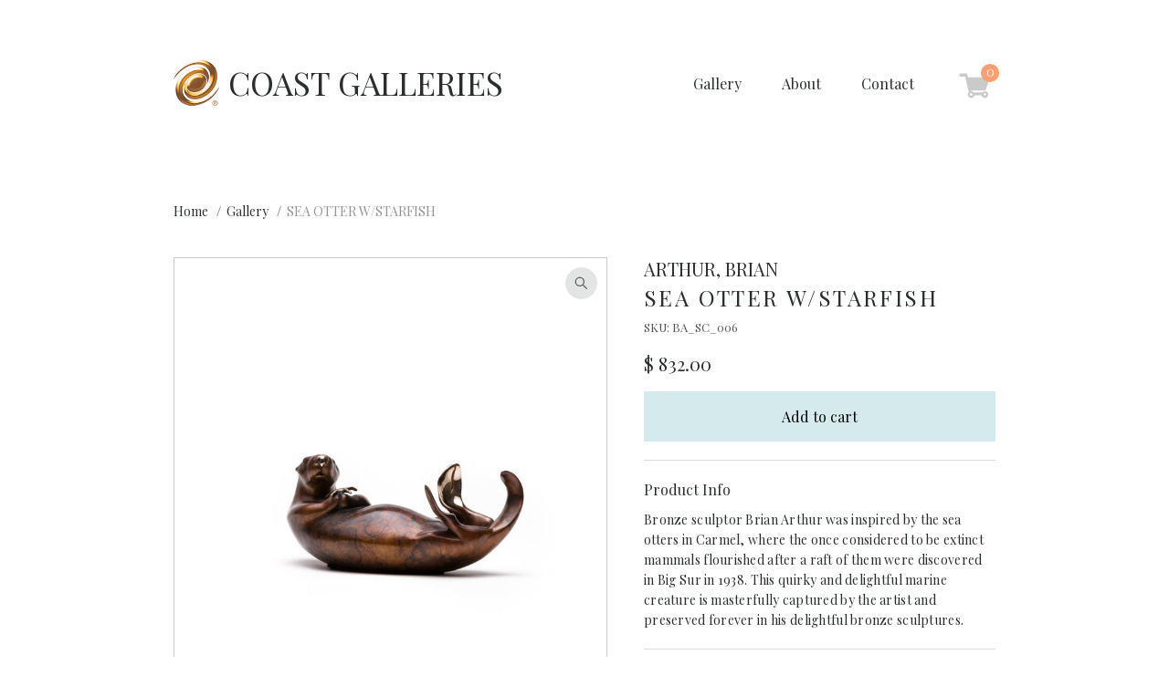

--- FILE ---
content_type: text/html; charset=utf-8
request_url: https://coastgalleries.com/gallery/sea-otter-w-starfish-ba_sc_006.html
body_size: 2597
content:
<!DOCTYPE html>
<html lang="en">
<head>

            <meta charset="utf-8">
        <title>SEA OTTER W/STARFISH - coastgalleries.com</title>
        <base href="https://coastgalleries.com/">

                    <meta name="robots" content="noindex,nofollow">
            <meta name="description" content="Bronze sculptor Brian Arthur was inspired by the sea otters in Carmel, where the once considered to be extinct mammals flourished after a raft of them...">
            <meta name="generator" content="Contao Open Source CMS">
            <meta name="viewport" content="width=device-width,initial-scale=1">
            <meta name="theme-color" content="#d5eaec">
        
                        <link rel="canonical" href="https://coastgalleries.com/gallery/sea-otter-w-starfish-ba_sc_006.html">
<meta property="og:title" content="SEA OTTER W/STARFISH" />
<meta property="og:type" content="product" />
<meta property="product:price:amount" content="832.00" />
<meta property="product:price:currency" content="USD" />
<meta property="product:product_link" content="https://coastgalleries.com/gallery/sea-otter-w-starfish-ba_sc_006.html" />
<meta property="twitter:card" content="summary_large_image" />
<meta property="og:locale" content="en_US" />
<meta property="og:url" content="https://coastgalleries.com/gallery/sea-otter-w-starfish-ba_sc_006.html" />

        <link rel="shortcut icon" href="favicon.ico">

    
</head>
<body id="top" class="mac chrome blink ch131" itemscope itemtype="http://schema.org/WebPage">

    <link rel="stylesheet" href="files/cto_theme/css/style.css?20180701">

    
        
        <div id="wrapper">

                                                <header id="header" itemscope itemtype="http://schema.org/WPHeader">
                        <div class="inside">
                            <a class="logo" href="." title="The Coast Galleries Art Collections">
                                <span>Coast Galleries</span>
                                <!--<span>A Division of BCREX Cryptocurrency</span>-->
                            </a>
                            
<!-- indexer::stop -->
<nav class="mod_navigation block" itemscope itemtype="http://schema.org/SiteNavigationElement">

  
  <a href="gallery/sea-otter-w-starfish-ba_sc_006.html#skipNavigation1" class="invisible">Skip navigation</a>

  
<ul class="level_1">
            <li class="trail first"><a href="gallery.html" title="Gallery" class="trail first" itemprop="url"><span itemprop="name">Gallery</span></a></li>
                <li><a href="about.html" title="About" itemprop="url"><span itemprop="name">About</span></a></li>
                <li class="last"><a href="contact.html" title="Contact" class="last" itemprop="url"><span itemprop="name">Contact</span></a></li>
        <li><!-- indexer::stop -->
<div class="mod_iso_cart block">

    <input type="checkbox" id="cart-toggle-3" />
    <label for="cart-toggle-3">
        <span>0</span>
    </label>

    <div class="overlay">

                    <h6>YOUR CART</h6>
        
                    <p class="empty message">Your cart's empty.</p>
        
                    </div>

</div>
<!-- indexer::continue --></li>
</ul>

  <a id="skipNavigation1" class="invisible">&nbsp;</a>

</nav>
<!-- indexer::continue -->
                        </div>
                    </header>
                            
            
                            <div id="container">

                                                                
                                            <main id="main" itemscope itemtype="http://schema.org/WebPageElement" itemprop="mainContentOfPage">
                            <div class="inside">
                                

  <div class="mod_article product-details first last block" id="article-10">
    
          
<!-- indexer::stop -->
<div class="mod_breadcrumb block">

        
  
  <ul itemscope itemtype="http://schema.org/BreadcrumbList">
                  <li class="first" itemscope itemtype="http://schema.org/ListItem" itemprop="itemListElement"><a href="" title="coastgalleries.com" itemprop="url"><span itemprop="name">Home</span></a></li>
                        <li itemscope itemtype="http://schema.org/ListItem" itemprop="itemListElement"><a href="gallery.html" title="Gallery" itemprop="url"><span itemprop="name">Gallery</span></a></li>
                        <li class="active last" itemscope itemtype="http://schema.org/ListItem" itemprop="itemListElement"><span itemprop="name">SEA OTTER W/STARFISH</span></li>
            </ul>


</div>
<!-- indexer::continue -->

<div class="mod_iso_productreader block">

        
  
    <div class="product">
        <form action="gallery/sea-otter-w-starfish-ba_sc_006.html" id="fmd10_product_5" name="iso111174677" method="post" enctype="application/x-www-form-urlencoded">
    <div class="formbody" itemscope itemtype="http://schema.org/Product">
        <input type="hidden" name="FORM_SUBMIT" value="fmd10_product_5">
        <input type="hidden" name="REQUEST_TOKEN" value="Ek3Hun7Rb95kspeGYb8zGqXhHZjOw5PW4a_OJXFIpp8">
        <input type="hidden" name="AJAX_PRODUCT" value="5">
        <input type="hidden" name="AJAX_MODULE" value="10">

        <div class="name">
            <h1 itemprop="name">SEA OTTER W/STARFISH</h1>
            <h2>Arthur, Brian</h2>
                            <div class="sku">SKU: <span itemprop="sku">BA_SC_006</span></div>
                    </div>

        <div class="image">

            <figure class="image_container" data-large="assets/images/2/ba_sc_006_001-888cf448.jpg" >
            

<img src="assets/images/2/ba_sc_006_001-888cf448.jpg" width="750" height="750" alt="" itemprop="image">


        </figure>

            <div class="gallery ">
                            </div>

                    </div>

        <div class="details">

            <div class="offer" itemscope itemtype="http://schema.org/Offer">
                <div class="price" itemprop="price"><span class="currency">$</span>&nbsp;832.00</div>
            </div>

            
                        <div class="submit_container">
                
                
                                                                        <button type="submit" data-text-pending="Please wait …" data-text-success="Added to cart" data-text-error="Error" class="add_to_cart " name="add_to_cart" value="Add to cart">Add to cart</button>
                                            
                            </div>
            
                        <div class="info-box description" itemprop="description">
                <h3>
                    Product Info                </h3>
                <div class="content">
                    <p>Bronze sculptor Brian Arthur was inspired by the sea otters in Carmel, where the once considered to be extinct mammals flourished after a raft of them were discovered in Big Sur in 1938. This quirky and delightful marine creature is masterfully captured by the artist and preserved forever in his delightful bronze sculptures.</p>                </div>
            </div>
            
            
                        <div class="info-box collection">
                <h3>
                    Collection                </h3>
                <div class="content">
                    Archive, Lifetime                </div>
            </div>
            
                        <div class="info-box special_tag">
                <h3>
                    Mutiple                </h3>
                <div class="content">
                    LIMITED EDITION                </div>
            </div>
            
                        <div class="info-box medium">
                <h3>
                    Medium                </h3>
                <div class="content">
                    Bronze                </div>
            </div>
            
            
                        <div class="info-box size">
                <h3>
                    Size                </h3>
                <div class="content">
                    4 x 4 inch                </div>
            </div>
            
        </div>
    </div>
</form>    </div>

    

</div>
    
      </div>

                            </div>
                                                    </main>
                    
                                                                
                </div>
            
            
                                                <footer id="footer" itemscope itemtype="http://schema.org/WPFooter">
                        <div class="inside">
                                                        
<!-- indexer::stop -->
<nav class="mod_customnav block" itemscope itemtype="http://schema.org/SiteNavigationElement">

  
  <a href="gallery/sea-otter-w-starfish-ba_sc_006.html#skipNavigation14" class="invisible">Skip navigation</a>

  
<ul class="level_1">
            <li class="first"><a href="privacy-policy.html" title="Privacy Policy" class="first" itemprop="url"><span itemprop="name">Privacy Policy</span></a></li>
                <li class="last"><a href="terms-and-conditions.html" title="Terms and Conditions" class="last" itemprop="url"><span itemprop="name">Terms and Conditions</span></a></li>
      </ul>

  <a id="skipNavigation14" class="invisible">&nbsp;</a>

</nav>
<!-- indexer::continue -->
                            <div class="photos">
                                All photographic material shown on this web site is subject to copyright and may not be used without prior permission of Coast Galleries or the photographer<br/>
                                photos © <a href="http://www.magnus-contzen.com/" target="_blank">www.magnuscontzen.com</a>
                            </div>
                            <div class="copy">© 1971 Coast Galleries | All Rights Reserved</div>
                        </div>
                    </footer>
                            
        </div>

        
    
    <script src="https://code.jquery.com/jquery-1.12.4.min.js"></script>
<script>window.jQuery || document.write('<script src="assets/jquery/js/jquery.min.js">\x3C/script>')</script>
    <script src="files/cto_theme/js/functions.min.js"></script>
    
        <script>
        (function(i,s,o,g,r,a,m){i['GoogleAnalyticsObject']=r;i[r]=i[r]||function(){
        (i[r].q=i[r].q||[]).push(arguments)},i[r].l=1*new Date();a=s.createElement(o),
        m=s.getElementsByTagName(o)[0];a.async=1;a.src=g;m.parentNode.insertBefore(a,m)
        })(window,document,'script','https://www.google-analytics.com/analytics.js','ga');

        ga('create', 'UA-105623774-1', 'auto');
        ga('set', 'anonymizeIp', true);
        ga('send', 'pageview');
    </script>
    
</body>
<script>'undefined'=== typeof _trfq || (window._trfq = []);'undefined'=== typeof _trfd && (window._trfd=[]),_trfd.push({'tccl.baseHost':'secureserver.net'},{'ap':'cpsh-oh'},{'server':'p3plzcpnl447274'},{'dcenter':'p3'},{'cp_id':'4287609'},{'cp_cl':'8'}) // Monitoring performance to make your website faster. If you want to opt-out, please contact web hosting support.</script><script src='https://img1.wsimg.com/traffic-assets/js/tccl.min.js'></script></html>


--- FILE ---
content_type: text/css
request_url: https://coastgalleries.com/files/cto_theme/css/style.css?20180701
body_size: 10407
content:
@import url("https://fonts.googleapis.com/css?family=Mr+De+Haviland|Playfair+Display|Allura");
html, body, div, span, applet, object, iframe, h1, h2, #container .mod_article.specials > .block:not(.ce_player) .content, h3, #container .mod_article.specials > .block:not(.ce_player) .content em, h4, h5, h6, p, blockquote, pre, a, abbr, acronym, address, big, cite, code, del, dfn, em, img, ins, kbd, q, s, samp, small, strike, strong, sub, sup, tt, var, b, u, i, center, dl, dt, dd, ol, ul, li, fieldset, form, label, legend, table, caption, tbody, tfoot, thead, tr, th, td, article, aside, canvas, details, embed, figure, figcaption, footer, header, hgroup, menu, nav, output, ruby, section, summary, time, mark, audio, video {
    margin: 0;
    padding: 0;
    border: 0;
    font-size: 100%;
    font: inherit;
    vertical-align: baseline;
}

article, aside, details, figcaption, figure, footer, header, hgroup, menu, nav, section {
    display: block;
}

body {
    line-height: 1;
}

ol, ul {
    list-style: none;
}

blockquote, q {
    quotes: none;
}

blockquote:before, blockquote:after, q:before, q:after {
    content: '';
    content: none;
}

table {
    border-collapse: collapse;
    border-spacing: 0;
}

strong, b {
    font-weight: 700;
}

i, em {
    font-style: italic;
}

input, select, textarea {
    box-sizing: border-box;
    -moz-box-sizing: border-box;
    -webkit-box-sizing: border-box;
    -webkit-appearance: none;
    -webkit-border-radius: 0;
    border-radius: 0;
}

.invisible {
    display: none;
}

button, input.submit {
    cursor: pointer;
    -webkit-appearance: none;
    -webkit-border-radius: 0;
    border-radius: 0;
}

sub, sup {
    font-size: 70%;
    line-height: 0;
    position: relative;
}

sup {
    top: -0.4em;
}

sub {
    bottom: -0.25em;
}

* {
    box-sizing: border-box;
}

/* WINDOW */
@media screen and (min-width: 700px) {
    ::-webkit-scrollbar {
        width: 10px;
        background: #ffffff;
    }
    ::-webkit-scrollbar-thumb {
        border-radius: 0px;
        background: #938980;
    }
}

/* DEFAULT CSS */
body {
    font-family: "Playfair Display", serif;
    font-size: 16px;
    line-height: 20px;
    font-weight: 400;
    font-style: normal;
    color: #292F2F;
    min-width: 320px;
    min-height: 100vh;
    overflow-x: hidden;
}

body a {
    text-decoration: none;
    color: inherit;
}

body img {
    image-rendering: -webkit-optimize-contrast;
}

#wrapper {
    width: 100%;
}

header {
    background: #ffffff;
}

header > .inside {
    max-width: 980px;
    margin: 0 auto;
    padding: 40px;
    display: -ms-grid;
    display: grid;
    -ms-grid-columns: auto 1fr auto;
    grid-template-columns: auto 1fr auto;
    -ms-grid-rows: 1fr 2fr 1fr auto;
    grid-template-rows: 1fr 2fr 1fr auto;
}

header > .inside .claim {
    border-top: 1px solid #c9cbcb;
    color: #333333;
    padding-top: 20px;
    text-align: center;
    letter-spacing: 0.2rem;
    -ms-grid-column: 1;
    -ms-grid-column-span: 3;
    grid-column: 1/4;
    -ms-grid-row: 4;
    grid-row: 4;
}

@media screen and (max-width: 980px) {
    header > .inside .claim {
        letter-spacing: 0.18vw;
    }
}

@media screen and (max-width: 790px) {
    header > .inside {
        -ms-grid-columns: 1fr auto 1fr;
        grid-template-columns: 1fr auto 1fr;
        -ms-grid-rows: auto 20px auto auto auto;
        grid-template-rows: auto 20px auto auto;
    }
    header > .inside .logo {
        -ms-grid-column: 2;
        grid-column: 2;
        -ms-grid-row: 1;
        grid-row: 1;
    }
    header > .inside nav {
        -ms-grid-column: 2;
        grid-column: 2;
        -ms-grid-row: 4;
        grid-row: 3;
    }
    header > .inside nav ul {
        text-align: center;
    }
    header > .inside .claim {
        -ms-grid-row: 5;
        margin-top: 16px;
    }
}

@media screen and (max-width: 450px) {
    header > .inside .logo {
        transform: scale(0.8);
    }
    header > .inside .claim {
        font-size: 3vw;
    }
}

@media screen and (max-width: 430px) {
    header > .inside {
        padding: 24px;
    }
}

header .logo {
    display: block;
    text-align: center;
    -ms-grid-column: 1;
    grid-column: 1;
    -ms-grid-row: 2;
    grid-row: 2;
}

header .logo span {
    display: block;
    text-transform: uppercase;
    white-space: nowrap;
}

header .logo span:nth-child(1) {
    font-size: 35px;
    line-height: 50px;
    background: url(../img/logo.png) no-repeat scroll 0 center;
    background-size: 50px 50px;
    padding-left: 60px;
}

header .logo span:nth-child(2) {
    font-size: 16px;
    line-height: 40px;
    font-style: italic;
    word-spacing: 6px;
}

@media screen and (max-width: 410px) {
    header .logo span:nth-child(1) {
        font-size: 7vw;
    }
    header .logo span:nth-child(2) {
        font-size: 3.4vw;
    }
}

header nav {
    -ms-grid-column: 3;
    grid-column: 3 / 4;
    -ms-grid-row: 2;
    grid-row: 2;
    margin-top: 3px;
    text-align: right;
}

header nav li {
    display: inline-block;
    vertical-align: top;
}

header nav li > a, header nav li > strong {
    font-weight: normal;
    color: inherit;
    line-height: 45px;
}

header nav li > strong {
    color: #FCB08C;
}

header nav li + li {
    margin-left: 40px;
}

@media screen and (max-width: 380px) {
    header nav {
        text-align: center;
    }
    header nav li + li {
        margin-left: 20px;
    }
}

@keyframes fadein {
    0% {
        opacity: 0;
    }
    100% {
        opacity: 1;
    }
}

@keyframes rotatearrow {
    0% {
        transform: rotate(-270deg);
    }
    100% {
        transform: rotate(0deg);
    }
}

header .mod_iso_cart {
    display: block !important;
    margin-top: 3px;
}

header .mod_iso_cart input {
    display: none;
    -webkit-appearance: none;
    -moz-appearance: none;
    appearance: none;
}

header .mod_iso_cart input:checked ~ label:after {
    display: block;
    position: fixed;
    content: "";
    top: 0;
    left: 0;
    width: 100%;
    height: 100vh;
    margin: 0;
    background: rgba(0, 0, 0, 0.85);
    z-index: 900;
    opacity: 0;
    -o-animation: fadein 0.1s linear forwards;
    -moz-animation: fadein 0.1s linear forwards;
    -webkit-animation: fadein 0.1s linear forwards;
    animation: fadein 0.1s linear forwards;
}

header .mod_iso_cart input:checked ~ .overlay {
    right: 0;
    /*
                    h6:before {
                        @include animation(rotatearrow .4s ease forwards);
                        animation-delay: .2s;
                    }
                    */
}

header .mod_iso_cart input:checked ~ .overlay:before {
    left: 0;
    opacity: 1;
}

header .mod_iso_cart label {
    position: relative;
    display: block;
    width: 45px;
    height: 45px;
    line-height: 45px;
    background: url(../img/sprite-icons.svg) no-repeat scroll 0 0;
    background-size: auto 220px;
    cursor: pointer;
}

header .mod_iso_cart label span {
    position: absolute;
    top: -2px;
    right: -4px;
    display: block;
    text-align: center;
    color: #ffffff;
    font-size: 14px;
    width: 20px;
    height: 20px;
    line-height: 18px;
    background: #fb9f73;
    border-radius: 50%;
}

header .mod_iso_cart .overlay {
    display: flex;
    flex-direction: column;
    overflow: hidden;
    overflow-y: auto;
    -moz-transition: right 0.2s ease-in-out;
    -o-transition: right 0.2s ease-in-out;
    -webkit-transition: right 0.2s ease-in-out;
    -ms-transition: right 0.2s ease-in-out;
    transition: right 0.2s ease-in-out;
    text-align: left;
    position: fixed;
    top: 0;
    right: -350px;
    width: 350px;
    background: #ffffff;
    height: 100vh;
    z-index: 1000;
}

header .mod_iso_cart .overlay .line:not(.subtotal) {
    display: none;
}

.mod_iso_cart,
.mod_iso_checkout .review.orderproducts {
    display: flex;
    flex-direction: column;
}

.mod_iso_cart h6,
.mod_iso_checkout .review.orderproducts h6 {
    position: relative;
    height: 100px;
    line-height: 100px;
    text-align: center;
    color: #ffffff;
    background: #292F2F;
    font-size: 22px;
    font-weight: 400;
    /*
        &:before {
            position: absolute;
            left: 15px;
            top: calc(50% - 10px);
            content: "";
            display: inline-block;
            width: 20px;
            height: 20px;
            background: url(../img/sprite-icons.svg) no-repeat -80px 0;
            background-size: auto 100px;
        }
        */
}

.mod_iso_cart p.message,
.mod_iso_checkout .review.orderproducts p.message {
    text-align: center;
    padding: 40px 0;
}

.mod_iso_cart .product,
.mod_iso_checkout .review.orderproducts .product {
    display: -ms-grid;
    display: grid;
    -ms-grid-columns: 80px auto;
    grid-template-columns: 80px auto;
    -ms-grid-rows: auto;
    grid-template-rows: auto;
    margin: 20px;
    margin-bottom: 0;
    transition: all .5s;
    overflow: hidden;
    min-height: 75px;
}

.mod_iso_cart .product.deleted,
.mod_iso_checkout .review.orderproducts .product.deleted {
    transform: translateX(100%);
    opacity: 0;
}

.mod_iso_cart .product > figure,
.mod_iso_checkout .review.orderproducts .product > figure {
    -ms-grid-column: 1;
    grid-column: 1;
    background-color: #ffffff;
    text-align: left;
}

.mod_iso_cart .product > figure img,
.mod_iso_checkout .review.orderproducts .product > figure img {
    display: inline-block;
    width: 70px;
    height: 70px;
    object-fit: contain;
}

@supports (object-fit: cover) {
    .mod_iso_cart .product > figure,
    .mod_iso_checkout .review.orderproducts .product > figure {
        background-image: none !important;
    }
}

.mod_iso_cart .product > figure[style*="background-image"],
.mod_iso_checkout .review.orderproducts .product > figure[style*="background-image"] {
    background-repeat: no-repeat;
    background-size: contain;
    background-position: center center;
}

.mod_iso_cart .product > figure[style*="background-image"] img,
.mod_iso_checkout .review.orderproducts .product > figure[style*="background-image"] img {
    opacity: 0;
}

.mod_iso_cart .product > .details,
.mod_iso_checkout .review.orderproducts .product > .details {
    -ms-grid-column: 2;
    grid-column: 2;
    position: relative;
    width: 100%;
}

.mod_iso_cart .product > .details a.remove,
.mod_iso_checkout .review.orderproducts .product > .details a.remove {
    display: block;
    position: absolute;
    width: 16px;
    height: 16px;
    background: url(../img/sprite-icons.svg) no-repeat -97px -33px #ffffff;
    background-size: auto 80px;
    top: 12px;
    right: 0px;
    border: 1px solid #292F2F;
    border-radius: 50%;
    opacity: 0;
    transition: opacity .3s;
}

.mod_iso_cart .product > .details:hover a.remove,
.mod_iso_checkout .review.orderproducts .product > .details:hover a.remove {
    opacity: 0.5;
}

.mod_iso_cart .product > .details .name,
.mod_iso_checkout .review.orderproducts .product > .details .name {
    color: #575656;
    font-size: 15px;
    padding-top: 10px;
    max-width: calc(100% - 20px);
}

.mod_iso_cart .product > .details .qty,
.mod_iso_checkout .review.orderproducts .product > .details .qty {
    font-weight: 700;
    font-size: 13px;
}

.mod_iso_cart .product + .product,
.mod_iso_checkout .review.orderproducts .product + .product {
    border-top: 1px solid #c9cbcb;
    padding-top: 20px;
}

.mod_iso_cart .product + .product.last,
.mod_iso_checkout .review.orderproducts .product + .product.last {
    border-bottom: 1px solid #c9cbcb;
    padding-bottom: 20px;
    min-height: 100px;
}

.mod_iso_cart .line,
.mod_iso_checkout .review.orderproducts .line {
    margin: 20px 40px;
    font-size: 23px;
    line-height: 30px;
}

.mod_iso_cart .line .label,
.mod_iso_checkout .review.orderproducts .line .label {
    display: block;
    font-size: 20px;
}

.mod_iso_cart .submit_container,
.mod_iso_checkout .review.orderproducts .submit_container {
    padding: 40px;
    border-top: 1px solid #c9cbcb;
}

.mod_iso_cart .submit_container a,
.mod_iso_checkout .review.orderproducts .submit_container a {
    display: block;
    width: 100%;
    text-align: center;
    text-transform: uppercase;
    padding: 10px 10px !important;
    color: #ffffff;
}

.mod_iso_cart .submit_container a.cart, .mod_iso_cart .submit_container a.checkout,
.mod_iso_checkout .review.orderproducts .submit_container a.cart,
.mod_iso_checkout .review.orderproducts .submit_container a.checkout {
    background: #a3bbbb;
}

.mod_iso_cart .submit_container a.cart:hover, .mod_iso_cart .submit_container a.checkout:hover,
.mod_iso_checkout .review.orderproducts .submit_container a.cart:hover,
.mod_iso_checkout .review.orderproducts .submit_container a.checkout:hover {
    background: #86a5a5;
}

.mod_iso_cart .submit_container a.continue,
.mod_iso_checkout .review.orderproducts .submit_container a.continue {
    background: #fdc1a5;
}

.mod_iso_cart .submit_container a.continue:hover,
.mod_iso_checkout .review.orderproducts .submit_container a.continue:hover {
    background: #FCB08C;
}

.mod_iso_cart .submit_container a + a,
.mod_iso_checkout .review.orderproducts .submit_container a + a {
    margin-top: 10px;
}

.mod_iso_cart .submit_container p,
.mod_iso_checkout .review.orderproducts .submit_container p {
    margin: 10px 0;
    text-align: center;
}

#container .mod_article {
    background: #ffffff;
    overflow: hidden;
}

#container .background-blue, #container .mod_iso_productreader .formbody > .details .submit_container button {
    background: #d5eaec;
}

#container .background-orange {
    background: #f5e5d6;
}

#container .background-blue-dark, #container .mod_article:not(.collections) .mod_iso_productlist .product_list + .no_products a.clear_filters {
    background: #a3bbbb;
}

#container .background-orange-full {
    background: #FCB08C;
}

#container .background-brown {
    background: #d9d6d3;
}

#container .background-brown-dark {
    background: #575656;
}

#container .outline-black {
    border: 3px solid #292F2F;
}

#container .outline-blue {
    border: 3px solid #a3bbbb;
}

#container .background-world-map {
    background: url(../img/background-world-map.jpg) no-repeat scroll 0 0;
    background-size: cover;
    background-color: #938980;
    background-blend-mode: overlay;
}

#container .background-tiles {
    background: url(../img/background-tiles.png) repeat scroll 0 0;
    background-size: cover;
}

#container .background-nature {
    background: url(../img/background-nature.jpg) repeat fixed 0 0;
    background-size: cover;
}

#container .background-png-1 {
    background: url(../img/background-1.png) repeat scroll 0 0;
    background-size: cover;
}

#container .background-png-2 {
    background: url(../img/background-2.png) repeat scroll 0 0;
    background-size: cover;
}

#container .background-png-3 {
    background: url(../img/background-3.png) repeat scroll 0 0;
    background-size: cover;
}

#container .background-png-4 {
    background: url(../img/background-4.png) repeat scroll 0 0;
    background-size: cover;
}

#container .background-png-5 {
    background: url(../img/background-5.png) repeat scroll 0 0;
    background-size: cover;
}

#container .background-jpg-1 {
    background: url(../img/background-1.jpg) repeat scroll 0 0;
    background-size: cover;
}

#container .background-jpg-2 {
    background: url(../img/background-2.jpg) repeat scroll 0 0;
    background-size: cover;
}

#container .background-jpg-3 {
    background: url(../img/background-3.jpg) repeat scroll 0 0;
    background-size: cover;
}

#container .background-jpg-4 {
    background: url(../img/background-4.jpg) repeat scroll 0 0;
    background-size: cover;
}

#container .background-jpg-5 {
    background: url(../img/background-5.jpg) repeat scroll 0 0;
    background-size: cover;
}

#container .background-jpg-6 {
    background: url(../img/background-6.jpg) repeat scroll 0 0;
    background-size: cover;
}

#container .background-jpg-7 {
    background: url(../img/background-7.jpg) repeat scroll 0 0;
    background-size: cover;
}

#container .background-jpg-8 {
    background: url(../img/background-8.jpg) repeat scroll 0 0;
    background-size: cover;
}

#container .background-jpg-9 {
    background: url(../img/background-9.jpg) repeat scroll 0 0;
    background-size: cover;
}

#container .background-jpg-10 {
    background: url(../img/background-10.jpg) repeat scroll 0 0;
    background-size: cover;
}

#container p.button {
    display: inline-block;
}

#container button, #container a.button, #container .mod_article:not(.collections) .mod_iso_productlist .product_list + .no_products a.clear_filters, #container .mod_article.shop-collection > .ce_hyperlink > a, #container p.button > a {
    display: block;
    line-height: 35px;
    padding: 0 48px;
    text-decoration: none !important;
    white-space: nowrap;
    border: none;
    font-family: inherit;
    font-size: inherit;
}

#container a.outline-orange, #container p.outline-orange > a {
    border: 2px solid #FCB08C;
}

#container a.outline-orange:hover, #container p.outline-orange > a:hover {
    color: #ffffff;
    background: #FCB08C;
    border-color: #fb8e5a;
}

#container a.background-blue:hover, #container .mod_iso_productreader .formbody > .details .submit_container button:hover, #container p.background-blue > a:hover {
    background-color: #b2d8dc;
}

#container .mod_article.intro {
    display: -ms-grid;
    display: grid;
    -ms-grid-columns: auto 40vw;
    grid-template-columns: auto minmax(440px, 40vw);
    -ms-grid-rows: 1fr;
    grid-template-rows: 1fr;
    background: #d5eaec;
}

#container .mod_article.intro .ce_player {
    -ms-grid-column: 1;
    grid-column: 1 / 2;
    -ms-grid-row: 1;
    grid-row: 1;
    position: relative;
    overflow: hidden;
    z-index: 0;
}

#container .mod_article.intro .ce_player video {
    position: absolute;
    width: 100%;
    height: auto;
    opacity: 0.6;
}

#container .mod_article.intro .ce_player video::-webkit-media-controls {
    display: none;
}

@media screen and (max-width: 1760px) {
    #container .mod_article.intro .ce_player video {
        height: 100%;
        width: auto;
    }
}

@media screen and (max-width: 1000px) {
    #container .mod_article.intro .ce_player video {
        transform: translateX(-40%);
    }
}

@supports (display: -ms-grid) {
    #container .mod_article.intro .ce_player {
        width: 60vw;
        max-width: calc(100vw - 440px);
        height: auto;
    }
}

#container .mod_article.intro .ce_text {
    -ms-grid-column: 2;
    grid-column: 2 / 3;
    -ms-grid-row: 1;
    grid-row: 1;
    z-index: 1;
    padding: 80px 40px;
}

#container .mod_article.intro .ce_text > * {
    max-width: 360px;
}

#container .mod_article.intro .ce_text em {
    font-family: "Allura", cursive;
    font-size: 24px;
    line-height: 26px;
}

#container .mod_article.intro .ce_text h1 {
    font-size: 50px;
    line-height: 50px;
    text-transform: uppercase;
}

#container .mod_article.intro .ce_text h1 span {
    display: block;
    font-size: 70px;
    line-height: 70px;
    margin: 20px 0;
}

#container .mod_article.intro .ce_text h1 + em {
    display: block;
    margin-top: 10px;
}

#container .mod_article.intro .ce_text .button, #container .mod_article.intro .ce_text .mod_article:not(.collections) .mod_iso_productlist .product_list + .no_products a.clear_filters, #container .mod_article:not(.collections) .mod_iso_productlist .product_list + .no_products .mod_article.intro .ce_text a.clear_filters, #container .mod_article.intro .ce_text .mod_article.shop-collection > .ce_hyperlink > a {
    margin-top: 40px;
}

@media screen and (max-width: 430px) {
    #container .mod_article.intro .ce_text {
        padding: 40px;
    }
    #container .mod_article.intro .ce_text h1 {
        font-size: 10vw;
        line-height: 10vw;
    }
    #container .mod_article.intro .ce_text h1 span {
        font-size: 20vw;
        line-height: 20vw;
    }
}

@media screen and (max-width: 480px) {
    #container .mod_article.intro {
        -ms-grid-columns: 1fr;
        grid-template-columns: 1fr;
    }
    #container .mod_article.intro .ce_player {
        display: none;
    }
    #container .mod_article.intro .ce_text {
        -ms-grid-column: 1;
        grid-column: 1;
    }
}

#container .mod_article.collections {
    padding: 80px;
    display: grid;
    grid-template-columns: auto 25% 80px 25% 80px 25% auto;
    grid-template-rows: auto auto auto auto auto;
    grid-auto-flow: column;
    grid-row-gap: 40px;
    /*
        @supports (display: -ms-grid) {

            > .block {
                &.product {
                    max-width: 550px;
                    margin: 0 auto;
                    margin-top: $content-gap;
                }
            }
        }
        */
}

#container .mod_article.collections > .block {
    grid-column: 6;
}

#container .mod_article.collections > .block.col1 {
    grid-column: 2;
}

#container .mod_article.collections > .block.col2 {
    grid-column: 4;
}

#container .mod_article.collections > .block.product {
    grid-row: span 2;
}

@media screen and (max-width: 1024px) {
    #container .mod_article.collections {
        grid-template-columns: auto 45% 80px 45% auto;
    }
    #container .mod_article.collections > .block.col1, #container .mod_article.collections > .block.cols1 {
        grid-column: 2;
    }
    #container .mod_article.collections > .block.col2, #container .mod_article.collections > .block.cols2 {
        grid-column: 4;
    }
}

@media screen and (max-width: 640px) {
    #container .mod_article.collections {
        grid-template-columns: 1fr;
        padding: 40px;
    }
    #container .mod_article.collections > .block {
        grid-column: 1 !important;
    }
}

#container .mod_article.collections .intro {
    max-width: 330px;
}

#container .mod_article.collections .intro p {
    line-height: 30px;
}

@media screen and (max-width: 860px) {
    #container .mod_article.collections .intro {
        padding-left: 0;
    }
}

#container .mod_article.collections > .product {
    position: relative;
    text-align: center;
}

@media screen and (min-width: 1600px) {
    #container .mod_article.collections > .product {
        height: 27vw;
    }
}

@media screen and (max-width: 1600px) {
    #container .mod_article.collections > .product {
        height: 430px;
    }
}

#container .mod_article.collections > .product > figure {
    padding-bottom: 150px;
    text-align: center;
    background-image: none !important;
}

#container .mod_article.collections > .product > figure img {
    display: inline-block;
    width: 100%;
    height: auto;
}

#container .mod_article.collections > .product > figure figcaption {
    position: absolute;
    width: 100%;
    bottom: 40px;
}

#container .mod_article.collections > .product > figure figcaption a {
    text-decoration: underline;
}

#container .mod_article.collections > .product > figure figcaption a:hover {
    text-decoration: none;
}

#container .mod_article.collections > .product p {
    position: absolute;
    display: block;
    left: 0;
    text-transform: uppercase;
    font-size: 24px;
    text-align: center;
    line-height: 1.3em;
    width: calc(100% - 40px);
    margin: 0 20px;
    bottom: 80px;
}

@media screen and (max-width: 700px) {
    #container .mod_article.collections > .product {
        height: 400px;
    }
}

@media screen and (max-width: 640px) {
    #container .mod_article.collections > .product {
        height: auto;
    }
    #container .mod_article.collections > .product > figure {
        padding-bottom: 200px;
    }
    #container .mod_article.collections > .product > figure img {
        max-width: 60vw;
    }
    #container .mod_article.collections > .product p {
        font-size: 6vw;
    }
}

@media screen and (max-width: 500px) {
    #container .mod_article.collections > .product > figure {
        padding-bottom: 150px;
    }
}

#container .mod_article.collections .mod_iso_productlist {
    position: relative;
    width: 100%;
}

#container .mod_article.collections .mod_iso_productlist h2, #container .mod_article.collections .mod_iso_productlist .mod_article.specials > .block:not(.ce_player) .content, #container .mod_article.specials > .block:not(.ce_player) .mod_article.collections .mod_iso_productlist .content {
    text-align: center;
    line-height: 60px;
}

#container .mod_article.collections .mod_iso_productlist .product_list {
    width: 100%;
    max-height: 400px;
    background: #ffffff;
    overflow: hidden;
}

@media screen and (min-width: 1600px) {
    #container .mod_article.collections .mod_iso_productlist .product_list {
        max-height: 27vw;
    }
}

#container .mod_article.collections .mod_iso_productlist .product_list.slick-initialized > button {
    display: none !important;
}

#container .mod_article.collections .mod_iso_productlist .product_list:not(.slick-initialized) .product:nth-child(n+2) {
    display: none;
}

#container .mod_article.collections .mod_iso_productlist .product_list + .no_products {
    display: none;
}

#container .mod_article.collections .mod_iso_productlist .product_list .product {
    float: left;
    width: 100%;
}

#container .mod_article.collections .mod_iso_productlist .product_list .product figure img {
    display: block;
    width: 100%;
    height: 100%;
    max-height: 20vw;
    object-fit: contain;
}

#container .mod_article.collections .mod_iso_productlist .product_list .product div {
    margin: 0 auto;
    max-width: calc(100% - 40px);
}

#container .mod_article.collections .mod_iso_productlist .product_list .product .artist {
    font-size: 0.9rem;
}

#container .mod_article.collections .mod_iso_productlist .product_list .product .name {
    text-transform: uppercase;
    font-size: 1.5rem;
    line-height: 1.3;
}

@media screen and (max-width: 640px) {
    #container .mod_article.collections .mod_iso_productlist .product_list {
        max-width: 60vw;
        margin: 0 auto;
        margin-bottom: 40px;
    }
}

#container .mod_article.specials {
    background: transparent;
    height: 500px;
    display: -ms-grid;
    display: grid;
    -ms-grid-columns: 1fr 600px 80px 600px 1fr;
    grid-template-columns: minmax(40px, 1fr) minmax(auto, 600px) 80px minmax(auto, 600px) minmax(40px, 1fr);
    -ms-grid-rows: 1fr;
    grid-template-rows: 1fr;
}

#container .mod_article.specials > .ce_player {
    display: block;
    position: fixed;
    background: #d5eaec;
    width: 100%;
    z-index: -1;
    overflow: hidden;
    height: 100%;
    bottom: 0;
}

#container .mod_article.specials > .ce_player video {
    position: absolute;
    opacity: 0.3;
    top: 50%;
    left: 50%;
    transform: translateX(-50%) translateY(-50%);
    width: auto;
    height: auto;
    min-width: 100%;
    min-height: 100%;
}

#container .mod_article.specials > .ce_player video::-webkit-media-controls {
    display: none;
}

@media screen and (orientation: portrait) {
    #container .mod_article.specials > .ce_player video {
        left: 0;
        transform: translateX(0%) translateY(-50%);
    }
}

#container .mod_article.specials > .block:not(.ce_player) {
    display: -ms-grid;
    display: grid;
    -ms-grid-columns: 1fr auto 1fr;
    grid-template-columns: minmax(40px, 1fr) auto minmax(40px, 1fr);
    -ms-grid-rows: 1fr auto 1fr;
    grid-template-rows: 1fr auto 1fr;
}

#container .mod_article.specials > .block:not(.ce_player) .content {
    -ms-grid-column: 2;
    grid-column: 2;
    -ms-grid-row: 2;
    grid-row: 2;
    padding: 48px;
    background: rgba(255, 255, 255, 0.8);
    margin: 40px auto;
    text-align: center;
    max-width: 260px;
    line-height: 1.4em !important;
}

#container .mod_article.specials > .block:not(.ce_player) .content em {
    text-transform: none;
}

#container .mod_article.specials > .block:not(.ce_player) .content a {
    text-transform: none;
    font-size: 16px;
    text-decoration: underline;
}

#container .mod_article.specials > .block:not(.ce_player) .content a.button, #container .mod_article.specials > .block:not(.ce_player) .content .mod_article:not(.collections) .mod_iso_productlist .product_list + .no_products a.clear_filters, #container .mod_article:not(.collections) .mod_iso_productlist .product_list + .no_products .mod_article.specials > .block:not(.ce_player) .content a.clear_filters, #container .mod_article.specials > .block:not(.ce_player) .content .mod_article.shop-collection > .ce_hyperlink > a {
    padding: 0;
    text-align: center;
    margin: 10px 0px;
    padding: 0 10px;
    margin-bottom: 0;
}

#container .mod_article.specials > .block:not(.ce_player):nth-child(2) {
    -ms-grid-column: 2;
    grid-column: 2;
    -ms-grid-row: 1;
    grid-row: 1;
}

#container .mod_article.specials > .block:not(.ce_player):nth-child(3) {
    -ms-grid-column: 4;
    grid-column: 4;
    -ms-grid-row: 1;
    grid-row: 1;
}

@media screen and (max-width: 1270px) {
    #container .mod_article.specials {
        -ms-grid-columns: 80px 1fr 40px 1fr 80px;
        grid-template-columns: 80px minmax(auto, 600px) 40px minmax(auto, 600px) 80px;
    }
}

@media screen and (max-width: 870px) {
    #container .mod_article.specials {
        height: 50vmax;
    }
}

@media screen and (max-width: 780px) {
    #container .mod_article.specials {
        -ms-grid-columns: 40px 1fr 0 1fr 40px;
        grid-template-columns: 40px minmax(auto, 600px) 0 minmax(auto, 600px) 40px;
    }
}

@media screen and (max-width: 720px) {
    #container .mod_article.specials {
        -ms-grid-columns: auto 1fr 0 1fr auto;
        grid-template-columns: auto minmax(auto, 600px) 0 minmax(auto, 600px) auto;
    }
    #container .mod_article.specials > .ce_player {
        display: none;
    }
}

@media screen and (max-width: 620px) {
    #container .mod_article.specials {
        -ms-grid-columns: 1fr;
        grid-template-columns: 1fr;
        -ms-grid-rows: auto auto;
        grid-template-rows: auto auto;
        height: auto;
    }
    #container .mod_article.specials > .block:not(.ce_player) {
        -ms-grid-column: 1 !important;
        grid-column: 1 !important;
        height: 100vw;
    }
    #container .mod_article.specials > .block:not(.ce_player) .content {
        margin: 20px auto;
    }
    #container .mod_article.specials > .block:not(.ce_player):nth-child(2) {
        -ms-grid-row: 1;
        grid-row: 1;
    }
    #container .mod_article.specials > .block:not(.ce_player):nth-child(3) {
        -ms-grid-row: 2;
        grid-row: 2;
    }
}

#container .mod_article.shop-header {
    background-color: #d5eaec;
    background-blend-mode: luminosity;
    background-position: 0 0;
}

@media screen and (max-width: 600px) {
    #container .mod_article.shop-header.parallax-background {
        background-position: 0 center;
    }
}

#container .mod_article.shop-header h1 {
    display: block;
    font-size: 60px;
    line-height: 66px;
    max-width: 980px;
    margin: 134px auto;
    padding: 0 40px;
}

@media screen and (max-width: 600px) {
    #container .mod_article.shop-header h1 {
        margin: 40px auto;
        font-size: 8vw;
        line-height: 9vw;
    }
}

#container .mod_article.featured-collection > .ce_text {
    padding: 40px;
    width: 100%;
    max-width: 980px;
    margin: 0 auto;
}

#container .mod_article.featured-collection > .ce_text em {
    display: block;
    margin-bottom: 20px;
}

#container .mod_article.featured-collection > .ce_text h2, #container .mod_article.featured-collection > .ce_text .mod_article.specials > .block:not(.ce_player) .content, #container .mod_article.specials > .block:not(.ce_player) .mod_article.featured-collection > .ce_text .content {
    font-size: 36px;
    line-height: 40px;
    letter-spacing: 0.1em;
}

#container .mod_article.featured-collection > .mod_iso_productlist .product_list:not(.slick-initialized) {
    align-items: center;
    justify-content: center;
}

#container .mod_article.featured-collection > .mod_iso_productlist .product_list:not(.slick-initialized) .product:nth-child(n+6) {
    display: none;
}

#container .mod_article.featured-collection > .mod_iso_productlist .product_list.slick-initialized .product figure {
    width: 100%;
    height: 15vw;
    min-height: 200px;
}

#container .mod_article:not(.collections) .mod_iso_productlist .product_list:not(.slick-initialized) {
    display: flex;
    flex-flow: row;
    flex-wrap: wrap;
}

#container .mod_article:not(.collections) .mod_iso_productlist .product_list:not(.slick-initialized) .product {
    display: flex;
    flex-direction: column;
}

#container .mod_article:not(.collections) .mod_iso_productlist .product_list.slick-initialized {
    position: relative;
}

#container .mod_article:not(.collections) .mod_iso_productlist .product_list.slick-initialized button {
    position: absolute;
    color: transparent;
    border: 0;
    top: calc(50% - 60px);
    background: transparent;
    width: 20px;
    height: 120px;
    outline: none;
    opacity: .6;
}

#container .mod_article:not(.collections) .mod_iso_productlist .product_list.slick-initialized button:before {
    content: "";
    display: inline-block;
    line-height: 100px;
    vertical-align: middle;
    width: 20px;
    height: 20px;
    background: url(../img/sprite-icons.svg) no-repeat scroll -80px -20px;
    background-size: auto 100px;
    margin-top: 0 !important;
}

#container .mod_article:not(.collections) .mod_iso_productlist .product_list.slick-initialized button.slick-prev {
    left: 10px;
    transform: rotate(-180deg);
}

#container .mod_article:not(.collections) .mod_iso_productlist .product_list.slick-initialized button.slick-prev:before {
    margin-left: -4px;
}

#container .mod_article:not(.collections) .mod_iso_productlist .product_list.slick-initialized button.slick-next {
    right: 10px;
}

#container .mod_article:not(.collections) .mod_iso_productlist .product_list.slick-initialized button.slick-next:before {
    margin-left: -6px;
}

@media screen and (max-width: 500px) {
    #container .mod_article:not(.collections) .mod_iso_productlist .product_list.slick-initialized button {
        padding: 0;
    }
}

#container .mod_article:not(.collections) .mod_iso_productlist .product_list.slick-initialized .slick-list {
    max-width: calc(100% - 160px);
    overflow: hidden;
    margin: 0 auto;
}

@media screen and (max-width: 500px) {
    #container .mod_article:not(.collections) .mod_iso_productlist .product_list.slick-initialized .slick-list {
        max-width: calc(100% - 80px);
    }
}

#container .mod_article:not(.collections) .mod_iso_productlist .product_list.slick-initialized .product {
    float: left;
}

#container .mod_article:not(.collections) .mod_iso_productlist .product_list.slick-initialized .product > .info h3, #container .mod_article:not(.collections) .mod_iso_productlist .product_list.slick-initialized .product > .info .mod_article.specials > .block:not(.ce_player) .content em, #container .mod_article.specials > .block:not(.ce_player) .content .mod_article:not(.collections) .mod_iso_productlist .product_list.slick-initialized .product > .info em {
    height: 80px;
}

#container .mod_article:not(.collections) .mod_iso_productlist .product_list .product {
    position: relative;
    margin: 10px;
    border: 1px solid #292F2F;
    width: 220px;
    overflow: hidden;
}

#container .mod_article:not(.collections) .mod_iso_productlist .product_list .product > .tag {
    display: inline-block;
    position: absolute;
    top: 0;
    left: 0;
    background: rgba(0, 0, 0, 0.1);
    color: rgba(0, 0, 0, 0.6);
    padding: 8px 10px;
    white-space: nowrap;
    z-index: 1;
    font-size: 0.9rem;
}

#container .mod_article:not(.collections) .mod_iso_productlist .product_list .product > figure {
    width: 100%;
    height: 200px;
    overflow: hidden;
    background-color: #ffffff;
}

#container .mod_article:not(.collections) .mod_iso_productlist .product_list .product > figure img {
    display: block;
    width: 100%;
    height: 100%;
    object-fit: contain;
    transition: transform .3s;
}

#container .mod_article:not(.collections) .mod_iso_productlist .product_list .product > figure img:not([src*="ph_ph"]):hover {
    transform: scale(1.25);
}

@supports (object-fit: cover) {
    #container .mod_article:not(.collections) .mod_iso_productlist .product_list .product > figure {
        background-image: none !important;
    }
}

#container .mod_article:not(.collections) .mod_iso_productlist .product_list .product > figure[style*="background-image"] {
    background-repeat: no-repeat;
    background-size: contain;
    background-position: center center;
}

#container .mod_article:not(.collections) .mod_iso_productlist .product_list .product > figure[style*="background-image"] img {
    opacity: 0;
}

#container .mod_article:not(.collections) .mod_iso_productlist .product_list .product > .info {
    width: 100%;
    background: #d5eaec;
    padding: 20px;
    margin-top: auto;
}

#container .mod_article:not(.collections) .mod_iso_productlist .product_list .product > .info h3, #container .mod_article:not(.collections) .mod_iso_productlist .product_list .product > .info .mod_article.specials > .block:not(.ce_player) .content em, #container .mod_article.specials > .block:not(.ce_player) .content .mod_article:not(.collections) .mod_iso_productlist .product_list .product > .info em {
    font-family: "Playfair Display", serif;
    font-size: 16px;
    height: 80px;
}

#container .mod_article:not(.collections) .mod_iso_productlist .product_list .product > .info h3 span, #container .mod_article:not(.collections) .mod_iso_productlist .product_list .product > .info .mod_article.specials > .block:not(.ce_player) .content em span, #container .mod_article.specials > .block:not(.ce_player) .content .mod_article:not(.collections) .mod_iso_productlist .product_list .product > .info em span {
    display: block;
}

#container .mod_article:not(.collections) .mod_iso_productlist .product_list .product > .info h3 span:nth-child(1), #container .mod_article:not(.collections) .mod_iso_productlist .product_list .product > .info .mod_article.specials > .block:not(.ce_player) .content em span:nth-child(1), #container .mod_article.specials > .block:not(.ce_player) .content .mod_article:not(.collections) .mod_iso_productlist .product_list .product > .info em span:nth-child(1) {
    font-size: 14px;
}

#container .mod_article:not(.collections) .mod_iso_productlist .product_list .product > .info .price {
    font-size: 13px;
}

@media screen and (max-width: 500px) {
    #container .mod_article:not(.collections) .mod_iso_productlist .product_list .product {
        width: 100vw;
    }
    #container .mod_article:not(.collections) .mod_iso_productlist .product_list .product > figure {
        width: 100%;
        height: 80vw;
    }
}

#container .mod_article:not(.collections) .mod_iso_productlist .product_list + .no_products {
    display: none;
    width: 100%;
    padding: 40px;
    background: #ffffff;
    margin: 0 10px;
}

#container .mod_article:not(.collections) .mod_iso_productlist .product_list + .no_products > span {
    display: block;
}

#container .mod_article:not(.collections) .mod_iso_productlist .product_list + .no_products a.clear_filters {
    display: inline-block;
    color: #ffffff;
    margin-top: 20px;
}

#container .mod_iso_productfilter .filters > input[type="checkbox"], #container .mod_iso_productfilter .filters .widget > input[type="checkbox"] {
    display: none;
}

#container .mod_iso_productfilter .filters > input[type="checkbox"] + fieldset, #container .mod_iso_productfilter .filters .widget > input[type="checkbox"] + fieldset {
    padding-bottom: 20px;
}

#container .mod_iso_productfilter .filters > input[type="checkbox"] + fieldset > legend > label:after, #container .mod_iso_productfilter .filters .widget > input[type="checkbox"] + fieldset > legend > label:after {
    background-position-y: -20px;
}

#container .mod_iso_productfilter .filters > input[type="checkbox"] + fieldset > legend ~ *, #container .mod_iso_productfilter .filters .widget > input[type="checkbox"] + fieldset > legend ~ * {
    display: block;
}

#container .mod_iso_productfilter .filters > input[type="checkbox"]:checked + fieldset, #container .mod_iso_productfilter .filters .widget > input[type="checkbox"]:checked + fieldset {
    padding-bottom: 0;
}

#container .mod_iso_productfilter .filters > input[type="checkbox"]:checked + fieldset > legend > label:after, #container .mod_iso_productfilter .filters .widget > input[type="checkbox"]:checked + fieldset > legend > label:after {
    background-position-y: 0px;
}

#container .mod_iso_productfilter .filters > input[type="checkbox"]:checked + fieldset > legend ~ *, #container .mod_iso_productfilter .filters .widget > input[type="checkbox"]:checked + fieldset > legend ~ * {
    display: none;
}

@media screen and (max-width: 700px) {
    #container .mod_iso_productfilter .filters > input[type="checkbox"] + fieldset, #container .mod_iso_productfilter .filters .widget > input[type="checkbox"] + fieldset {
        padding-bottom: 0;
    }
    #container .mod_iso_productfilter .filters > input[type="checkbox"] + fieldset > legend > label:after, #container .mod_iso_productfilter .filters .widget > input[type="checkbox"] + fieldset > legend > label:after {
        background-position-y: 0px;
    }
    #container .mod_iso_productfilter .filters > input[type="checkbox"] + fieldset > legend ~ *, #container .mod_iso_productfilter .filters .widget > input[type="checkbox"] + fieldset > legend ~ * {
        display: none;
    }
    #container .mod_iso_productfilter .filters > input[type="checkbox"]:checked + fieldset, #container .mod_iso_productfilter .filters .widget > input[type="checkbox"]:checked + fieldset {
        padding-bottom: 20px;
    }
    #container .mod_iso_productfilter .filters > input[type="checkbox"]:checked + fieldset > legend > label:after, #container .mod_iso_productfilter .filters .widget > input[type="checkbox"]:checked + fieldset > legend > label:after {
        background-position-y: -20px;
    }
    #container .mod_iso_productfilter .filters > input[type="checkbox"]:checked + fieldset > legend ~ *, #container .mod_iso_productfilter .filters .widget > input[type="checkbox"]:checked + fieldset > legend ~ * {
        display: block;
    }
}

#container .mod_iso_productfilter .filters legend, #container .mod_iso_productfilter .filters h3, #container .mod_iso_productfilter .filters .mod_article.specials > .block:not(.ce_player) .content em, #container .mod_article.specials > .block:not(.ce_player) .content .mod_iso_productfilter .filters em {
    display: block;
    width: 100%;
    border-top: 1px solid rgba(87, 86, 86, 0.2);
    font-family: "Playfair Display", serif;
    font-size: 16px;
}

#container .mod_iso_productfilter .filters legend:hover, #container .mod_iso_productfilter .filters h3:hover, #container .mod_iso_productfilter .filters .mod_article.specials > .block:not(.ce_player) .content em:hover, #container .mod_article.specials > .block:not(.ce_player) .content .mod_iso_productfilter .filters em:hover {
    color: #a6b1b1;
}

#container .mod_iso_productfilter .filters legend > label, #container .mod_iso_productfilter .filters h3 > label, #container .mod_iso_productfilter .filters .mod_article.specials > .block:not(.ce_player) .content em > label, #container .mod_article.specials > .block:not(.ce_player) .content .mod_iso_productfilter .filters em > label {
    position: relative;
    padding-top: 20px;
    padding-bottom: 20px;
    display: block;
    width: 100%;
    cursor: pointer;
    -webkit-touch-callout: none;
    /* iOS Safari */
    -webkit-user-select: none;
    /* Chrome/Safari/Opera */
    -khtml-user-select: none;
    /* Konqueror */
    -moz-user-select: none;
    /* Firefox */
    -ms-user-select: none;
    /* Internet Explorer/Edge */
    user-select: none;
    /* Non-prefixed version, currently
                                  not supported by any browser */
}

#container .mod_iso_productfilter .filters legend > label:after, #container .mod_iso_productfilter .filters h3 > label:after, #container .mod_iso_productfilter .filters .mod_article.specials > .block:not(.ce_player) .content em > label:after, #container .mod_article.specials > .block:not(.ce_player) .content .mod_iso_productfilter .filters em > label:after {
    display: block;
    content: "";
    position: absolute;
    right: 0;
    top: 20px;
    width: 20px;
    height: 20px;
    background: url(../img/sprite-icons.svg) no-repeat scroll -120px 0px;
    background-size: auto 100px;
    opacity: .7;
}

#container .widget {
    margin-top: 20px;
}

#container .widget > label {
    font-size: 13px;
    display: block;
    margin-bottom: 5px;
}

#container .widget input[type="text"],
#container .widget input[type="email"],
#container .widget input[type="tel"],
#container .widget textarea,
#container .widget select {
    display: block;
    width: 100%;
    border: 1px solid #292F2F;
    padding: 5px;
    font-size: 16px;
    height: 40px;
    font-family: Arial, Helvetica, Sans-serif;
}

#container .widget textarea {
    height: 100px;
    resize: vertical;
}

#container .widget input[type="radio"] {
    display: block;
    width: 16px;
    height: 16px;
    background: #ffffff;
    border: 2px solid #c9cbcb;
    border-radius: 50%;
    margin: 0;
    cursor: pointer;
    outline: none;
}

#container .widget input[type="radio"]:focus {
    border-color: #a3bbbb;
}

#container .widget input[type="radio"]:checked {
    background: #c9cbcb;
}

#container .widget input[type="checkbox"] {
    display: inline-block;
    vertical-align: top;
    width: 15px;
    height: 15px;
    border: 1px solid rgba(87, 86, 86, 0.2);
    margin: 0;
    margin-right: 10px;
    cursor: pointer;
    background-color: #ffffff;
    outline: none;
}

#container .widget input[type="checkbox"]:focus {
    border-color: #a3bbbb;
}

#container .widget input[type="checkbox"]:checked {
    background: url(../img/sprite-icons.svg) no-repeat -78px 0;
    background-size: auto 77px;
}

#container .widget.widget-select label {
    position: relative;
}

#container .widget.widget-select label:after {
    display: block;
    position: absolute;
    content: "";
    width: 16px;
    height: 16px;
    background: url(../img/sprite-icons.svg) no-repeat scroll -64px -16px;
    background-size: auto 80px;
    right: 10px;
    top: 38px;
    transform: rotate(90deg);
    pointer-events: none;
}

#container .widget.widget-select select {
    font-family: "Playfair Display", serif;
    font-size: 16px;
    padding-right: 40px;
    background: transparent;
    -moz-appearance: none;
}

#container .widget.widget-select select::-ms-expand {
    display: none;
}

#container .widget.widget-radio fieldset, #container .widget.widget-checkbox fieldset {
    padding: 10px;
}

#container .widget.widget-radio fieldset > span, #container .widget.widget-checkbox fieldset > span {
    display: block;
    width: 100%;
    overflow: hidden;
}

#container .widget.widget-radio fieldset > span input, #container .widget.widget-radio fieldset > span label, #container .widget.widget-checkbox fieldset > span input, #container .widget.widget-checkbox fieldset > span label {
    display: block;
    float: left;
}

#container .widget.widget-radio fieldset > span input, #container .widget.widget-checkbox fieldset > span input {
    margin-right: 10px;
    margin-top: 2px;
}

#container .widget.widget-radio fieldset > span label, #container .widget.widget-checkbox fieldset > span label {
    max-width: calc(100% - 26px);
    cursor: pointer;
}

#container .widget.widget-radio fieldset > span label .note, #container .widget.widget-checkbox fieldset > span label .note {
    display: block;
    margin-top: 10px;
    font-size: 13px;
    max-width: 500px;
}

#container .widget.widget-radio fieldset > span + span, #container .widget.widget-checkbox fieldset > span + span {
    margin-top: 20px;
    padding-top: 20px;
    border-top: 1px solid rgba(201, 203, 203, 0.5);
}

#container button[disabled] {
    cursor: default;
    background: #f7f7f7 !important;
}

#container button.success {
    cursor: default;
    background: #7dbe98 !important;
    color: #ffffff;
}

#container button.error {
    background: #c5918c !important;
    color: #ffffff;
}

#container .mod_iso_productfilter h2, #container .mod_iso_productfilter .mod_article.specials > .block:not(.ce_player) .content, #container .mod_article.specials > .block:not(.ce_player) .mod_iso_productfilter .content {
    text-transform: none;
    margin-bottom: 20px;
}

#container .mod_iso_productfilter .filters .widget {
    margin-top: 0;
}

#container .mod_iso_productfilter .filters fieldset {
    padding: 0;
}

#container .mod_iso_productfilter .filters fieldset nav ul li {
    display: block;
    width: 100%;
}

#container .mod_iso_productfilter .filters fieldset nav ul li a, #container .mod_iso_productfilter .filters fieldset nav ul li strong {
    display: block;
    font-size: 14px;
    line-height: 15px;
}

#container .mod_iso_productfilter .filters fieldset nav ul li a {
    color: #647373;
}

#container .mod_iso_productfilter .filters fieldset nav ul li a:hover {
    color: #a6b1b1;
}

#container .mod_iso_productfilter .filters fieldset nav ul li strong {
    font-weight: 600;
    color: #575656;
}

#container .mod_iso_productfilter .filters fieldset nav ul li + li {
    margin-top: 5px;
    padding-top: 0;
    border-top: none;
}

#container .mod_iso_productfilter .filters fieldset.checkbox_container > span,
#container .mod_iso_productfilter .filters fieldset.radio_container > span {
    display: block;
    width: 100%;
}

#container .mod_iso_productfilter .filters fieldset.checkbox_container > span input:checked + label,
#container .mod_iso_productfilter .filters fieldset.radio_container > span input:checked + label {
    font-weight: 600;
    color: #575656;
}

#container .mod_iso_productfilter .filters fieldset.checkbox_container > span input[type="radio"],
#container .mod_iso_productfilter .filters fieldset.radio_container > span input[type="radio"] {
    display: none;
}

#container .mod_iso_productfilter .filters fieldset.checkbox_container > span input[type="checkbox"],
#container .mod_iso_productfilter .filters fieldset.radio_container > span input[type="checkbox"] {
    margin-top: 0;
}

#container .mod_iso_productfilter .filters fieldset.checkbox_container > span label,
#container .mod_iso_productfilter .filters fieldset.radio_container > span label {
    display: inline-block;
    vertical-align: top;
    font-size: 14px;
    color: #647373;
    line-height: 15px;
    cursor: pointer;
}

#container .mod_iso_productfilter .filters fieldset.checkbox_container > span label:hover,
#container .mod_iso_productfilter .filters fieldset.radio_container > span label:hover {
    color: #a6b1b1;
}

#container .mod_iso_productfilter .filters fieldset.checkbox_container > span + span,
#container .mod_iso_productfilter .filters fieldset.radio_container > span + span {
    margin-top: 5px;
    padding-top: 0;
    border-top: none;
}

#container .mod_iso_productfilter .price {
    position: relative;
}

#container .mod_iso_productfilter .price input[type="range"] {
    display: block;
    width: 100%;
    background-color: transparent;
}

#container .mod_iso_productfilter .price input[type="range"].multirange {
    padding: 0;
    margin: 0;
    display: inline-block;
    vertical-align: top;
    outline: none;
}

#container .mod_iso_productfilter .price input[type="range"].multirange.original {
    position: absolute;
}

#container .mod_iso_productfilter .price input[type="range"].multirange::-webkit-slider-thumb {
    position: relative;
    z-index: 2;
    -webkit-appearance: none;
    width: 10px;
    height: 10px;
    border: none;
    border-radius: 50%;
    background: #575656;
    cursor: pointer;
}

@media screen and (max-width: 500px) {
    #container .mod_iso_productfilter .price input[type="range"].multirange::-webkit-slider-thumb {
        width: 15px;
        height: 15px;
        transform: translateY(-1px);
    }
}

#container .mod_iso_productfilter .price input[type="range"].multirange::-moz-range-thumb {
    z-index: 2;
    width: 10px;
    height: 10px;
    border: none;
    border-radius: 50%;
    background: #575656;
    cursor: pointer;
    transform: translateY(-1px);
}

@media screen and (max-width: 500px) {
    #container .mod_iso_productfilter .price input[type="range"].multirange::-moz-range-thumb {
        width: 15px;
        height: 15px;
        transform: translateY(-1px);
    }
}

#container .mod_iso_productfilter .price input[type="range"].multirange::-moz-range-track {
    border-color: transparent;
    /* needed to switch FF to "styleable" control */
    background: transparent;
}

#container .mod_iso_productfilter .price input[type="range"].multirange.ghost {
    position: relative;
    background: linear-gradient(to right, transparent var(--low), #575656 0, #575656 var(--high), transparent 0) no-repeat 0 45%/100% 20%;
}

#container .mod_iso_productfilter .price input[type="range"].multirange.ghost::-webkit-slider-runnable-track {
    background: linear-gradient(to right, transparent var(--low), #575656 0, #575656 var(--high), transparent 0) no-repeat 0 45%/100% 20%;
}

#container .mod_iso_productfilter .price input[type="range"].multirange.ghost::-moz-range-track {
    background: linear-gradient(to right, transparent var(--low), #575656 0, #575656 var(--high), transparent 0) no-repeat 0 45%/100% 20%;
}

#container .mod_iso_productfilter .price input[type="range"] ~ span {
    display: inline-block;
    width: 49%;
    font-size: 14px;
}

#container .mod_iso_productfilter .price input[type="range"] ~ span + span {
    text-align: right;
}

#container .mod_iso_productfilter .sorting {
    display: inline-block;
}

#container .mod_iso_productfilter .sorting .widget-select {
    margin-top: 0;
}

#container .mod_iso_productfilter .sorting .widget-select > div {
    position: relative;
}

#container .mod_iso_productfilter .sorting .widget-select > div select {
    background: #f7f7f7;
    height: 33px;
}

#container .mod_iso_productfilter .sorting .widget-select > div:after {
    display: block;
    position: absolute;
    content: "";
    width: 16px;
    height: 16px;
    background: url(../img/sprite-icons.svg) no-repeat scroll -64px -16px;
    background-size: auto 80px;
    right: 10px;
    top: 8px;
    transform: rotate(90deg);
    pointer-events: none;
}

#container .mod_iso_productfilter .clear_filters {
    font-size: 13px;
}

#container .mod_article.shop-collection {
    display: -ms-grid;
    display: grid;
    -ms-grid-columns: 20px 210px 20px auto 10px;
    grid-template-columns: 20px 210px 20px auto 10px;
    -ms-grid-rows: 50px auto;
    grid-template-rows: 50px auto;
    padding-top: 20px;
    padding-bottom: 20px;
    background: #f7f7f7;
}

#container .mod_article.shop-collection > .ce_hyperlink {
    -ms-grid-column: 4;
    grid-column: 4;
    -ms-grid-row: 1;
    grid-row: 1;
    margin-left: 10px;
}

#container .mod_article.shop-collection > .ce_hyperlink > a {
    display: inline-block;
    padding: 0;
    padding-left: 25px;
    position: relative;
}

#container .mod_article.shop-collection > .ce_hyperlink > a:before {
    position: absolute;
    left: 0px;
    top: calc(50% - 10px);
    content: "";
    display: inline-block;
    width: 20px;
    height: 20px;
    background: url(../img/sprite-icons.svg) no-repeat -80px -20px;
    background-size: auto 100px;
    opacity: 0.6;
}

#container .mod_article.shop-collection > .mod_iso_productfilter.filter {
    -ms-grid-column: 2;
    grid-column: 2;
    -ms-grid-row: 1;
    -ms-grid-row-span: 2;
    grid-row: 1/3;
}

#container .mod_article.shop-collection > .mod_iso_productfilter.sort-by {
    -ms-grid-column: 4;
    grid-column: 4;
    -ms-grid-row: 1;
    grid-row: 1;
    text-align: right;
    margin-left: 10px;
    margin-right: 10px;
    margin-bottom: 10px;
}

#container .mod_article.shop-collection > .mod_iso_productlist {
    -ms-grid-column: 4;
    grid-column: 4;
    -ms-grid-row: 2;
    grid-row: 2;
}

@media screen and (min-width: 0px) {
    #container .mod_article.shop-collection > .mod_iso_productlist > .product_list .product {
        width: calc( (100%/1) - 20px);
    }
}

@media screen and (min-width: 500px) {
    #container .mod_article.shop-collection > .mod_iso_productlist > .product_list .product {
        width: calc( (100%/2) - 20px);
    }
}

@media screen and (min-width: 1000px) {
    #container .mod_article.shop-collection > .mod_iso_productlist > .product_list .product {
        width: calc( (100%/3) - 20px);
    }
}

@media screen and (min-width: 1230px) {
    #container .mod_article.shop-collection > .mod_iso_productlist > .product_list .product {
        width: calc( (100%/4) - 20px);
    }
}

@media screen and (min-width: 1450px) {
    #container .mod_article.shop-collection > .mod_iso_productlist > .product_list .product {
        width: calc( (100%/5) - 20px);
    }
}

@media screen and (max-width: 700px) {
    #container .mod_article.shop-collection {
        -ms-grid-columns: 20px auto 20px;
        grid-template-columns: 20px auto 20px;
        -ms-grid-rows: auto 20px auto 20px auto 20px auto;
        grid-template-rows: auto 20px auto 20px auto 20px auto;
    }
    #container .mod_article.shop-collection > .ce_hyperlink {
        -ms-grid-column: 2;
        grid-column: 2;
        -ms-grid-row: 1;
        grid-row: 1;
    }
    #container .mod_article.shop-collection > .mod_iso_productfilter.filter {
        -ms-grid-column: 2;
        grid-column: 2;
        -ms-grid-row: 3;
        -ms-grid-row-span: 1;
        grid-row: 3;
        margin-left: 10px;
        margin-right: 10px;
    }
    #container .mod_article.shop-collection > .mod_iso_productfilter.sort-by {
        -ms-grid-column: 2;
        grid-column: 2;
        -ms-grid-row: 5;
        grid-row: 5;
    }
    #container .mod_article.shop-collection > .mod_iso_productfilter.sort-by > div {
        width: 100%;
    }
    #container .mod_article.shop-collection > .mod_iso_productlist {
        -ms-grid-column: 2;
        grid-column: 2;
        -ms-grid-row: 7;
        grid-row: 7;
    }
}

#container .mod_article.product-details {
    width: 980px;
    padding: 40px;
    margin: 0 auto;
}

@media screen and (max-width: 980px) {
    #container .mod_article.product-details {
        width: 100%;
    }
}

#container .mod_article.cart {
    display: -ms-grid;
    display: grid;
    -ms-grid-columns: calc(45% - 40px) 40px calc(55% - 40px);
    grid-template-columns: calc(45% - 40px) 40px calc(55% - 40px);
    -ms-grid-rows: 1fr auto;
    grid-template-rows: 1fr auto;
    grid-auto-flow: row dense;
    max-width: 980px;
    margin: 0 auto;
}

#container .mod_article.cart > .ce_text {
    -ms-grid-column: 3;
    grid-column: 3;
    -ms-grid-row: 1;
    grid-row: 1;
}

#container .mod_article.cart > .mod_iso_cart {
    -ms-grid-column: 1;
    grid-column: 1;
    -ms-grid-row: 1;
    -ms-grid-row-span: 2;
    grid-row: 1 / 3;
    padding: 0 40px;
}

#container .mod_article.cart > .mod_iso_cart .line:not(.subtotal) {
    display: none;
}

@media screen and (max-width: 900px) {
    #container .mod_article.cart {
        -ms-grid-columns: 1fr 40px 1fr;
        grid-template-columns: 1fr 40px 1fr;
        -ms-grid-rows: auto 1fr;
        grid-template-rows: auto 1fr;
    }
}

@media screen and (max-width: 700px) {
    #container .mod_article.cart {
        -ms-grid-columns: auto;
        grid-template-columns: auto;
        -ms-grid-rows: auto 40px auto;
        grid-template-rows: auto 40px auto;
    }
    #container .mod_article.cart > .ce_text {
        -ms-grid-column: 1;
        grid-column: 1;
        -ms-grid-row: 1;
        grid-row: 1;
    }
    #container .mod_article.cart > .ce_text > .content {
        padding: 40px;
    }
    #container .mod_article.cart > .mod_iso_cart {
        -ms-grid-column: 1;
        grid-column: 1;
        -ms-grid-row: 3;
        grid-row: 3;
        padding: 0;
    }
}

#container .mod_iso_checkout {
    max-width: 980px;
    margin: 0 auto;
    padding: 40px;
    padding-bottom: 0;
}

@media screen and (max-width: 500px) {
    #container .mod_iso_checkout {
        padding-top: 0;
    }
}

#container .mod_iso_checkout > h1 {
    margin-bottom: 20px;
}

#container .mod_iso_checkout p.message.error {
    background: #c5918c;
    padding: 10px;
    margin: 40px 0;
    color: #ffffff;
}

#container .mod_iso_checkout > .steps {
    border-bottom: 1px solid #c9cbcb;
    padding-bottom: 20px;
    margin-bottom: 40px;
}

#container .mod_iso_checkout > .steps ol {
    display: flex;
    justify-content: space-between;
    flex-wrap: nowrap;
    flex-direction: row;
    margin-top: 20px;
}

#container .mod_iso_checkout > .steps ol > li {
    position: relative;
    display: block;
    text-align: center;
    width: 100%;
}

@media screen and (max-width: 500px) {
    #container .mod_iso_checkout > .steps ol > li {
        font-size: 4vw;
    }
}

#container .mod_iso_checkout > .steps ol > li:after {
    display: block;
    position: absolute;
    content: "";
    left: calc(50% - 8px);
    bottom: -30px;
    width: 16px;
    height: 16px;
    background: #ffffff;
    border: 2px solid #c9cbcb;
    border-radius: 50%;
}

@keyframes highlightCurrentStep {
    20%, 60% {
        transform: scale(1.2);
    }
    0%, 40%, 80%, 100% {
        transform: scale(1);
    }
}

#container .mod_iso_checkout > .steps ol > li.active:after {
    background: #c9cbcb;
    -o-animation: highlightCurrentStep 2s infinite;
    -moz-animation: highlightCurrentStep 2s infinite;
    -webkit-animation: highlightCurrentStep 2s infinite;
    animation: highlightCurrentStep 2s infinite;
}

#container .mod_iso_checkout > .steps ol > li.passed:after {
    background: #c9cbcb;
}

#container .mod_iso_checkout > .steps ol > li:not(.active) {
    color: #c9cbcb;
}

#container .mod_iso_checkout .formbody > div {
    padding-top: 20px;
}

#container .mod_iso_checkout .formbody > div h2 + p, #container .mod_iso_checkout .formbody > div .mod_article.specials > .block:not(.ce_player) .content + p, #container .mod_article.specials > .block:not(.ce_player) .mod_iso_checkout .formbody > div .content + p {
    padding: 10px 0;
    padding-bottom: 0;
    letter-spacing: 0.02em;
    margin-bottom: 40px;
}

#container .mod_iso_checkout .formbody > div > .address_new {
    display: grid;
    grid-template-columns: 1fr 40px 1fr;
    margin-top: -20px;
}

#container .mod_iso_checkout .formbody > div > .address_new > .widget:nth-child(2n+1) {
    grid-column: 1;
}

#container .mod_iso_checkout .formbody > div > .address_new > .widget:nth-child(2n) {
    grid-column: 3;
}

#container .mod_iso_checkout .formbody > div > .address_new > .widget[class*="company"],
#container .mod_iso_checkout .formbody > div > .address_new > .widget[class*="street_1"],
#container .mod_iso_checkout .formbody > div > .address_new > .widget[class*="postal"],
#container .mod_iso_checkout .formbody > div > .address_new > .widget[class*="subdivision"],
#container .mod_iso_checkout .formbody > div > .address_new > .widget[class*="phone"] {
    grid-column: 1;
}

#container .mod_iso_checkout .formbody > div > .address_new > .widget[class*="street_2"],
#container .mod_iso_checkout .formbody > div > .address_new > .widget[class*="city"],
#container .mod_iso_checkout .formbody > div > .address_new > .widget[class*="country"],
#container .mod_iso_checkout .formbody > div > .address_new > .widget[class*="email"] {
    grid-column: 3;
}

#container .mod_iso_checkout .formbody > div > .address_new > .widget[class*="company"] {
    grid-column: 1/4;
}

@media screen and (max-width: 500px) {
    #container .mod_iso_checkout .formbody > div > .address_new {
        display: block;
        margin-top: 20px;
    }
}

#container .mod_iso_checkout .formbody > div.shippingaddress {
    margin-top: 40px;
}

#container .mod_iso_checkout .formbody > div.shippingaddress > .widget-radio {
    margin-bottom: 40px;
}

#container .mod_iso_checkout .formbody > div.orderinfo {
    display: -ms-grid;
    display: grid;
    -ms-grid-columns: 1fr 1fr 1fr;
    grid-template-columns: 1fr 1fr 1fr;
    -ms-grid-rows: auto auto auto;
    grid-template-rows: auto auto auto;
    grid-column-gap: 40px;
}

#container .mod_iso_checkout .formbody > div.orderinfo h2, #container .mod_iso_checkout .formbody > div.orderinfo .mod_article.specials > .block:not(.ce_player) .content, #container .mod_article.specials > .block:not(.ce_player) .mod_iso_checkout .formbody > div.orderinfo .content {
    -ms-grid-row: 1;
    grid-row: 1;
    -ms-grid-column: 1;
    -ms-grid-column-span: 3;
    grid-column: 1/4;
}

#container .mod_iso_checkout .formbody > div.orderinfo p {
    -ms-grid-row: 2;
    grid-row: 2;
    -ms-grid-column: 1;
    -ms-grid-column-span: 3;
    grid-column: 1/4;
}

#container .mod_iso_checkout .formbody > div.orderinfo .info_container {
    -ms-grid-row: 3;
    grid-row: 3;
    padding: 20px;
    background: #f7f7f7;
}

#container .mod_iso_checkout .formbody > div.orderinfo .info_container a.edit {
    display: none;
}

#container .mod_iso_checkout .formbody > div.orderinfo .info_container .head {
    border-bottom: 1px solid rgba(201, 203, 203, 0.5);
    padding-bottom: 10px;
}

#container .mod_iso_checkout .formbody > div.orderinfo .info_container .info {
    font-size: 13px;
    margin-top: 10px;
}

#container .mod_iso_checkout .formbody > div.orderinfo .info_container:nth-child(4) {
    -ms-grid-column: 2;
}

#container .mod_iso_checkout .formbody > div.orderinfo .info_container:nth-child(5) {
    -ms-grid-column: 3;
}

@media screen and (max-width: 700px) {
    #container .mod_iso_checkout .formbody > div.orderinfo {
        -ms-grid-rows: auto auto auto auto auto;
        grid-template-rows: auto auto auto auto auto;
    }
    #container .mod_iso_checkout .formbody > div.orderinfo .info_container {
        -ms-grid-column: 1 !important;
        -ms-grid-column-span: 3 !important;
        grid-column: 1/4;
        -ms-grid-row: auto;
        grid-row: auto;
    }
    #container .mod_iso_checkout .formbody > div.orderinfo .info_container:nth-child(3) {
        -ms-grid-row: 3;
    }
    #container .mod_iso_checkout .formbody > div.orderinfo .info_container:nth-child(4) {
        -ms-grid-row: 4;
    }
    #container .mod_iso_checkout .formbody > div.orderinfo .info_container:nth-child(5) {
        -ms-grid-row: 5;
    }
    #container .mod_iso_checkout .formbody > div.orderinfo .info_container + .info_container {
        margin-top: 20px;
    }
}

#container .mod_iso_checkout .formbody > div.orderproducts > .product {
    margin-left: 0;
    margin-right: 0;
}

#container .mod_iso_checkout .formbody > div.orderproducts > .product > .details {
    padding-left: 20px;
}

#container .mod_iso_checkout .formbody > div.orderproducts > .product > .details > .name {
    max-width: 100%;
}

#container .mod_iso_checkout .formbody > div.orderproducts > .product + .product.last {
    border-bottom: 0;
    padding-bottom: 0;
    min-height: inherit;
}

#container .mod_iso_checkout .formbody > div.orderproducts > .line {
    margin: 0;
    margin-top: 20px;
    padding: 20px;
    border-top: 1px solid rgba(201, 203, 203, 0.5);
}

#container .mod_iso_checkout .formbody > div.orderproducts > .line + .line {
    margin-top: 0;
}

#container .mod_iso_checkout .formbody > div.orderproducts > .line.total {
    border-top: 2px solid #c9cbcb;
}

#container .mod_iso_checkout .formbody > div.orderproducts > .line:not(.total) {
    font-size: 15px;
}

#container .mod_iso_checkout .formbody > div.orderproducts > .line:not(.total) .label {
    font-size: 16px;
}

#container .mod_iso_checkout .formbody > div.orderconditions {
    padding: 0 20px;
}

#container .mod_iso_checkout .formbody > div.orderconditions fieldset {
    padding: 0;
}

@media screen and (max-width: 500px) {
    #container .mod_iso_checkout .formbody > div.orderconditions {
        padding: 0;
    }
}

#container .mod_iso_checkout .submit_container {
    display: flex;
    flex-direction: row;
    flex-wrap: nowrap;
    min-height: 120px;
    margin-top: 40px;
    padding: 40px;
    border-top: 1px solid #c9cbcb;
}

#container .mod_iso_checkout .submit_container button, #container .mod_iso_checkout .submit_container .button, #container .mod_iso_checkout .submit_container .mod_article:not(.collections) .mod_iso_productlist .product_list + .no_products a.clear_filters, #container .mod_article:not(.collections) .mod_iso_productlist .product_list + .no_products .mod_iso_checkout .submit_container a.clear_filters, #container .mod_iso_checkout .submit_container .mod_article.shop-collection > .ce_hyperlink > a {
    display: block;
    width: 100%;
    text-align: center;
    text-transform: uppercase;
    padding: 10px 10px !important;
    color: #ffffff;
    transition: opacity .25s ease-out, filter .25s ease-out;
}

#container .mod_iso_checkout .submit_container button[disabled], #container .mod_iso_checkout .submit_container .button[disabled], #container .mod_iso_checkout .submit_container .mod_article:not(.collections) .mod_iso_productlist .product_list + .no_products a[disabled].clear_filters, #container .mod_article:not(.collections) .mod_iso_productlist .product_list + .no_products .mod_iso_checkout .submit_container a[disabled].clear_filters, #container .mod_iso_checkout .submit_container .mod_article.shop-collection > .ce_hyperlink > a[disabled] {
    opacity: 0.6;
    filter: grayscale(1);
    cursor: default;
    pointer-events: none;
}

#container .mod_iso_checkout .submit_container button.previous, #container .mod_iso_checkout .submit_container .button.previous, #container .mod_iso_checkout .submit_container .mod_article:not(.collections) .mod_iso_productlist .product_list + .no_products a.previous.clear_filters, #container .mod_article:not(.collections) .mod_iso_productlist .product_list + .no_products .mod_iso_checkout .submit_container a.previous.clear_filters, #container .mod_iso_checkout .submit_container .mod_article.shop-collection > .ce_hyperlink > a.previous {
    background: #c9cbcb;
}

#container .mod_iso_checkout .submit_container button.previous:hover, #container .mod_iso_checkout .submit_container .button.previous:hover, #container .mod_iso_checkout .submit_container .mod_article:not(.collections) .mod_iso_productlist .product_list + .no_products a.previous.clear_filters:hover, #container .mod_article:not(.collections) .mod_iso_productlist .product_list + .no_products .mod_iso_checkout .submit_container a.previous.clear_filters:hover, #container .mod_iso_checkout .submit_container .mod_article.shop-collection > .ce_hyperlink > a.previous:hover {
    background: #e3e4e4;
}

#container .mod_iso_checkout .submit_container button.next, #container .mod_iso_checkout .submit_container button.confirm, #container .mod_iso_checkout .submit_container .button.next, #container .mod_iso_checkout .submit_container .mod_article:not(.collections) .mod_iso_productlist .product_list + .no_products a.next.clear_filters, #container .mod_article:not(.collections) .mod_iso_productlist .product_list + .no_products .mod_iso_checkout .submit_container a.next.clear_filters, #container .mod_iso_checkout .submit_container .mod_article.shop-collection > .ce_hyperlink > a.next, #container .mod_iso_checkout .submit_container .button.confirm, #container .mod_iso_checkout .submit_container .mod_article:not(.collections) .mod_iso_productlist .product_list + .no_products a.confirm.clear_filters, #container .mod_article:not(.collections) .mod_iso_productlist .product_list + .no_products .mod_iso_checkout .submit_container a.confirm.clear_filters, #container .mod_iso_checkout .submit_container .mod_article.shop-collection > .ce_hyperlink > a.confirm {
    background: #a3bbbb;
}

#container .mod_iso_checkout .submit_container button.next:hover, #container .mod_iso_checkout .submit_container button.confirm:hover, #container .mod_iso_checkout .submit_container .button.next:hover, #container .mod_iso_checkout .submit_container .mod_article:not(.collections) .mod_iso_productlist .product_list + .no_products a.next.clear_filters:hover, #container .mod_article:not(.collections) .mod_iso_productlist .product_list + .no_products .mod_iso_checkout .submit_container a.next.clear_filters:hover, #container .mod_iso_checkout .submit_container .mod_article.shop-collection > .ce_hyperlink > a.next:hover, #container .mod_iso_checkout .submit_container .button.confirm:hover, #container .mod_iso_checkout .submit_container .mod_article:not(.collections) .mod_iso_productlist .product_list + .no_products a.confirm.clear_filters:hover, #container .mod_article:not(.collections) .mod_iso_productlist .product_list + .no_products .mod_iso_checkout .submit_container a.confirm.clear_filters:hover, #container .mod_iso_checkout .submit_container .mod_article.shop-collection > .ce_hyperlink > a.confirm:hover {
    background: #86a5a5;
}

#container .mod_iso_checkout .submit_container button + button, #container .mod_iso_checkout .submit_container .button + button, #container .mod_iso_checkout .submit_container .mod_article:not(.collections) .mod_iso_productlist .product_list + .no_products a.clear_filters + button, #container .mod_article:not(.collections) .mod_iso_productlist .product_list + .no_products .mod_iso_checkout .submit_container a.clear_filters + button, #container .mod_iso_checkout .submit_container .mod_article.shop-collection > .ce_hyperlink > a + button {
    margin-left: 10px;
}

@media screen and (max-width: 500px) {
    #container .mod_iso_checkout .submit_container {
        padding-left: 0;
        padding-right: 0;
    }
    #container .mod_iso_checkout .submit_container button.previous {
        transform: scale(0.8);
    }
}

#container h1 {
    text-transform: uppercase;
    font-size: 24px;
    line-height: 26px;
    letter-spacing: 0.1em;
}

#container h2, #container .mod_article.specials > .block:not(.ce_player) .content {
    text-transform: uppercase;
    font-size: 24px;
    line-height: 26px;
}

#container h3, #container .mod_article.specials > .block:not(.ce_player) .content em, #container em {
    font-family: "Allura", cursive;
    font-size: 22px;
    line-height: 24px;
}

#container figure {
    line-height: 0;
}

#container figure figcaption {
    line-height: normal;
}

#container .ce_text p {
    margin-top: 16px;
}

#container .ce_text.padd .content, #container .ce_text.image-float-left .content, #container .ce_text.image-float-right .content {
    padding: 80px;
}

#container .ce_text.image-float-left, #container .ce_text.image-float-right {
    display: -ms-grid;
    display: grid;
    -ms-grid-columns: 50% 50%;
    grid-template-columns: 50% 50%;
    -ms-grid--rows: 1fr;
    grid-template-rows: 1fr;
    grid-auto-flow: row dense;
}

#container .ce_text.image-float-left figure, #container .ce_text.image-float-right figure {
    overflow: hidden;
    background-size: cover;
}

#container .ce_text.image-float-left figure img, #container .ce_text.image-float-right figure img {
    display: block;
    width: 100%;
    height: 100%;
    object-fit: cover;
    opacity: 0.7;
}

#container .ce_text.image-float-left .content, #container .ce_text.image-float-right .content {
    max-width: 580px;
}

#container .ce_text.image-float-left.image-float-left figure, #container .ce_text.image-float-right.image-float-left figure {
    -ms-grid-column: 1;
    grid-column: 1;
}

#container .ce_text.image-float-left.image-float-left .content, #container .ce_text.image-float-right.image-float-left .content {
    -ms-grid-column: 2;
    grid-column: 2;
}

#container .ce_text.image-float-left.image-float-right figure, #container .ce_text.image-float-right.image-float-right figure {
    -ms-grid-column: 2;
    grid-column: 2;
}

#container .ce_text.image-float-left.image-float-right .content, #container .ce_text.image-float-right.image-float-right .content {
    -ms-grid-column: 1;
    grid-column: 1;
}

@media screen and (max-width: 730px) {
    #container .ce_text.image-float-left.image-float-left, #container .ce_text.image-float-right.image-float-left {
        -ms-grid-columns: 30% 70%;
        grid-template-columns: 30% 70%;
    }
    #container .ce_text.image-float-left.image-float-right, #container .ce_text.image-float-right.image-float-right {
        -ms-grid-columns: 70% 30%;
        grid-template-columns: 70% 30%;
    }
}

@media screen and (max-width: 600px) {
    #container .ce_text.image-float-left, #container .ce_text.image-float-right {
        -ms-grid-columns: 100% !important;
        grid-template-columns: 100% !important;
        -ms-grid-rows: 30% 70%;
        grid-template-rows: 30% 70%;
    }
    #container .ce_text.image-float-left figure, #container .ce_text.image-float-right figure {
        -ms-grid-row: 1 !important;
        grid-row: 1 !important;
        -ms-grid-column: 1 !important;
        grid-column: 1 !important;
    }
    #container .ce_text.image-float-left .content, #container .ce_text.image-float-right .content {
        -ms-grid-row: 2 !important;
        grid-row: 2 !important;
        -ms-grid-column: 1 !important;
        grid-column: 1 !important;
    }
}

@media screen and (max-width: 400px) {
    #container .ce_text.image-float-left .content, #container .ce_text.image-float-right .content {
        padding: 40px;
    }
}

#container .ce_text figure {
    background-repeat: no-repeat;
}

#container .ce_text.about h1 + p {
    letter-spacing: 0.1em;
}

#container .ce_text.thank-you em, #container .ce_text.thank-you h1 {
    font-size: 2rem;
    line-height: normal;
}

#container .ce_text.thank-you em {
    display: block;
    margin-bottom: 20px;
}

#container .mod_article.simple-content {
    margin: 0 auto;
    max-width: 980px;
    padding: 0 40px;
}

#container .mod_article.full-width {
    padding: 20px 40px;
}

#container .mod_article.full-width > .block {
    padding: 20px 40px;
    margin: 0 auto;
    max-width: 980px;
}

@media screen and (max-width: 500px) {
    #container .mod_article.full-width {
        padding: 20px 0;
    }
}

#container .mod_breadcrumb {
    font-size: 14px;
    margin-bottom: 40px;
}

#container .mod_breadcrumb ul {
    white-space: nowrap;
}

#container .mod_breadcrumb ul li {
    display: inline-block;
    vertical-align: top;
}

#container .mod_breadcrumb ul li + li:before {
    content: "/";
    margin: 0 6px;
}

#container .mod_breadcrumb ul li.active span {
    opacity: 0.5;
}

@media screen and (max-width: 500px) {
    #container .mod_breadcrumb {
        display: none;
    }
}

#container .mod_iso_productreader .formbody {
    display: -ms-grid;
    display: grid;
    -ms-grid-columns: calc(55% - 20px) 40px calc(45% - 20px);
    grid-template-columns: calc(55% - 20px) 40px calc(45% - 20px);
    -ms-grid-rows: auto 1fr;
    grid-template-rows: auto 1fr;
}

#container .mod_iso_productreader .formbody > .name {
    -ms-grid-column: 3;
    grid-column: 3;
    -ms-grid-row: 1;
    grid-row: 1;
    display: grid;
    display: -ms-grid;
    grid-template-rows: auto auto auto;
    -ms-grid-rows: auto auto auto;
}

#container .mod_iso_productreader .formbody > .name h1 {
    grid-row: 2;
    -ms-grid-row: 2;
    text-transform: none;
}

#container .mod_iso_productreader .formbody > .name h2, #container .mod_iso_productreader .formbody > .name .mod_article.specials > .block:not(.ce_player) .content, #container .mod_article.specials > .block:not(.ce_player) .mod_iso_productreader .formbody > .name .content {
    grid-row: 1;
    -ms-grid-row: 1;
    font-size: 20px;
    margin-bottom: 5px;
}

#container .mod_iso_productreader .formbody > .name .sku {
    grid-row: 3;
    -ms-grid-row: 3;
    margin-top: 10px;
    font-size: 13px;
    opacity: .8;
}

#container .mod_iso_productreader .formbody > .image {
    -ms-grid-column: 1;
    grid-column: 1;
    -ms-grid-row: 1;
    -ms-grid-row-span: 2;
    grid-row: 1 / 3;
}

#container .mod_iso_productreader .formbody > .image figure {
    position: relative;
    border: 1px solid #c9cbcb;
    background-color: #ffffff;
    overflow: hidden;
}

#container .mod_iso_productreader .formbody > .image figure img {
    display: block;
    width: 100%;
    height: 100%;
    object-fit: contain;
}

@supports (object-fit: cover) {
    #container .mod_iso_productreader .formbody > .image figure {
        background-image: none !important;
    }
}

#container .mod_iso_productreader .formbody > .image figure[style*="background-image"] {
    background-repeat: no-repeat;
    background-size: contain;
    background-position: center center;
}

#container .mod_iso_productreader .formbody > .image figure[style*="background-image"] img {
    opacity: 0;
}

#container .mod_iso_productreader .formbody > .image > figure:after {
    position: absolute;
    content: "";
    right: 15px;
    top: 15px;
    width: 25px;
    height: 25px;
    background: url(../img/sprite-icons.svg) no-repeat scroll -125px -25px;
    background-size: auto 125px;
    opacity: 0.6;
}

#container .mod_iso_productreader .formbody > .image > figure:before {
    position: absolute;
    content: "";
    right: 10px;
    top: 10px;
    width: 35px;
    height: 35px;
    background: #e3e4e4;
    background-size: auto 125px;
    border-radius: 50%;
}

#container .mod_iso_productreader .formbody > .image .gallery {
    display: flex;
    flex-wrap: nowrap;
    flex-direction: row;
    margin-top: 20px;
}

#container .mod_iso_productreader .formbody > .image .gallery figure {
    cursor: pointer;
    margin-left: 10px;
    margin-bottom: 10px;
}

#container .mod_iso_productreader .formbody > .image .gallery figure:nth-child(1), #container .mod_iso_productreader .formbody > .image .gallery figure:nth-child(5n+1) {
    margin-left: 0;
}

#container .mod_iso_productreader .formbody > .image .gallery.more5 {
    flex-wrap: wrap;
}

#container .mod_iso_productreader .formbody > .image .gallery.more5 figure {
    width: calc(20% - 8px);
}

#container .mod_iso_productreader .formbody > .image .comment {
    opacity: .8;
    font-size: 14px;
    font-style: italic;
}

#container .mod_iso_productreader .formbody > .details {
    -ms-grid-row: 2;
    grid-row: 2;
    -ms-grid-column: 3;
    grid-column: 3;
}

#container .mod_iso_productreader .formbody > .details .price {
    margin: 20px 0;
    font-size: 20px;
}

#container .mod_iso_productreader .formbody > .details .submit_container button {
    width: 100%;
    padding: 10px;
}

#container .mod_iso_productreader .formbody > .details .submit_container + .info-box {
    margin-top: 20px;
}

#container .mod_iso_productreader .formbody > .details .info-box legend, #container .mod_iso_productreader .formbody > .details .info-box h3, #container .mod_iso_productreader .formbody > .details .info-box .mod_article.specials > .block:not(.ce_player) .content em, #container .mod_article.specials > .block:not(.ce_player) .content .mod_iso_productreader .formbody > .details .info-box em {
    display: block;
    width: 100%;
    border-top: 1px solid rgba(87, 86, 86, 0.2);
    font-family: "Playfair Display", serif;
    font-size: 16px;
    position: relative;
    padding-top: 20px;
    padding-bottom: 10px;
    display: block;
    width: 100%;
}

#container .mod_iso_productreader .formbody > .details .info-box .content {
    font-size: 14px;
    line-height: 22px;
    letter-spacing: 0.02em;
    padding-bottom: 20px;
}

@media screen and (max-width: 700px) {
    #container .mod_iso_productreader .formbody {
        -ms-grid-columns: auto;
        grid-template-columns: auto;
        -ms-grid-rows: auto 40px auto auto;
        grid-template-rows: auto 40px auto auto;
    }
    #container .mod_iso_productreader .formbody > .name {
        -ms-grid-column: 1;
        grid-column: 1;
        -ms-grid-row: 1;
        grid-row: 1;
    }
    #container .mod_iso_productreader .formbody > .image {
        -ms-grid-column: 1;
        grid-column: 1;
        -ms-grid-row: 3;
        -ms-grid-row-span: 1;
        grid-row: 3;
        overflow: hidden;
    }
    #container .mod_iso_productreader .formbody > .details {
        -ms-grid-column: 1;
        grid-column: 1;
        -ms-grid-row: 4;
        grid-row: 4;
    }
}

footer {
    background: #ffffff;
    padding-top: 80px;
}

footer > .inside {
    text-align: center;
    padding-bottom: 40px;
}

footer .follow span, footer .follow a {
    display: inline-block;
    vertical-align: top;
}

footer .follow span + *, footer .follow a + * {
    margin-left: 13.33333px;
}

footer .follow a {
    width: 22px;
    height: 22px;
    background: url(../img/sprite-icons.svg) no-repeat scroll 0 0;
    background-size: auto 110px;
}

footer .follow a.facebook {
    background-position: -22px 0;
}

footer .follow a.twitter {
    background-position: -44px 0;
}

footer .follow a.instagram {
    background-position: -66px 0;
}

footer .photos {
    font-size: 12px;
    line-height: 1.5;
    margin: 0px auto;
    padding: 10px;
    max-width: 500px;
}

footer .copy {
    font-size: 14px;
    line-height: 22px;
    margin: 10px 0;
}

footer nav {
    margin-top: 10px;
}

footer nav li {
    display: inline-block;
    font-size: 12px;
}

footer nav li + li:before {
    display: inline-block;
    content: "|";
    margin: 0 5px;
}

.zoomWindowContainer > div {
    background-color: #ffffff;
}

.trident #container :not(.collections).mod_article .mod_iso_productlist :not(.slick-initialized).product_list {
    width: calc(100vw - 290px);
}

@media screen and (max-width: 700px) {
    .trident #container :not(.collections).mod_article .mod_iso_productlist :not(.slick-initialized).product_list {
        width: calc(100vw - 60px);
    }
}

.trident #container .mod_iso_productfilter .filters fieldset.price-slider {
    display: none;
}

.trident #container .mod_article.intro .ce_player {
    width: 60vw;
    max-width: calc(100vw - 440px);
    height: auto;
}

.trident #container .mod_article.collections > .block.product {
    max-width: 550px;
    margin: 0 auto;
    margin-top: 40px;
}

.safari #container .ce_text.image-float-left.image-float-left figure img,
.safari #container .ce_text.image-float-right.image-float-left figure img {
    opacity: 0 !important;
}


--- FILE ---
content_type: image/svg+xml
request_url: https://coastgalleries.com/files/cto_theme/img/sprite-icons.svg
body_size: 1836
content:
<?xml version="1.0" encoding="utf-8"?>
<!-- Generator: Adobe Illustrator 19.2.1, SVG Export Plug-In . SVG Version: 6.00 Build 0)  -->
<svg version="1.1" id="sprite" xmlns="http://www.w3.org/2000/svg" xmlns:xlink="http://www.w3.org/1999/xlink" x="0px" y="0px"
	 width="600px" height="200px" viewBox="0 0 600 200" style="enable-background:new 0 0 600 200;" xml:space="preserve">
<style type="text/css">
	.st0{display:none;}
	.st1{display:inline;fill:none;stroke:#009640;}
	.st2{fill:#C9CBCB;}
	.st3{fill:#FFFFFF;}
	.st4{fill:none;stroke:#000000;stroke-width:2;stroke-linejoin:round;}
</style>
<g id="Grid" class="st0">
	<line class="st1" x1="600" y1="0" x2="600" y2="600"/>
	<line class="st1" x1="560" y1="0" x2="560" y2="600"/>
	<line class="st1" x1="560" y1="0" x2="560" y2="600"/>
	<line class="st1" x1="520" y1="0" x2="520" y2="600"/>
	<line class="st1" x1="520" y1="0" x2="520" y2="600"/>
	<line class="st1" x1="480" y1="0" x2="480" y2="600"/>
	<line class="st1" x1="480" y1="0" x2="480" y2="600"/>
	<line class="st1" x1="440" y1="0" x2="440" y2="600"/>
	<line class="st1" x1="440" y1="0" x2="440" y2="600"/>
	<line class="st1" x1="400" y1="0" x2="400" y2="600"/>
	<line class="st1" x1="400" y1="0" x2="400" y2="600"/>
	<line class="st1" x1="360" y1="0" x2="360" y2="600"/>
	<line class="st1" x1="360" y1="0" x2="360" y2="600"/>
	<line class="st1" x1="320" y1="0" x2="320" y2="600"/>
	<line class="st1" x1="320" y1="0" x2="320" y2="600"/>
	<line class="st1" x1="280" y1="0" x2="280" y2="600"/>
	<line class="st1" x1="280" y1="0" x2="280" y2="600"/>
	<line class="st1" x1="240" y1="0" x2="240" y2="600"/>
	<line class="st1" x1="240" y1="0" x2="240" y2="600"/>
	<line class="st1" x1="200" y1="0" x2="200" y2="600"/>
	<line class="st1" x1="200" y1="0" x2="200" y2="600"/>
	<line class="st1" x1="160" y1="0" x2="160" y2="600"/>
	<line class="st1" x1="160" y1="0" x2="160" y2="600"/>
	<line class="st1" x1="120" y1="0" x2="120" y2="600"/>
	<line class="st1" x1="120" y1="0" x2="120" y2="600"/>
	<line class="st1" x1="80" y1="0" x2="80" y2="600"/>
	<line class="st1" x1="80" y1="0" x2="80" y2="600"/>
	<line class="st1" x1="40" y1="0" x2="40" y2="600"/>
	<line class="st1" x1="40" y1="0" x2="40" y2="600"/>
	<line class="st1" x1="0" y1="0" x2="0" y2="600"/>
	<line class="st1" x1="0.5" y1="200.5" x2="750.5" y2="200.5"/>
	<line class="st1" x1="0.5" y1="160.5" x2="750.5" y2="160.5"/>
	<line class="st1" x1="0.5" y1="160.5" x2="750.5" y2="160.5"/>
	<line class="st1" x1="0.5" y1="120.5" x2="750.5" y2="120.5"/>
	<line class="st1" x1="0.5" y1="120.5" x2="750.5" y2="120.5"/>
	<line class="st1" x1="0.5" y1="80.5" x2="750.5" y2="80.5"/>
	<line class="st1" x1="0.5" y1="80.5" x2="750.5" y2="80.5"/>
	<line class="st1" x1="0.5" y1="40.5" x2="750.5" y2="40.5"/>
	<line class="st1" x1="0.5" y1="40.5" x2="750.5" y2="40.5"/>
	<line class="st1" x1="0.5" y1="0.5" x2="750.5" y2="0.5"/>
</g>
<path id="icon-cart_1_" class="st2" d="M31.4,23.7l3.5-10.6c0.2-0.5,0-0.8-0.1-1c-0.4-0.5-1.1-0.5-1.3-0.5l-20,0L13,9
	c-0.1-0.6-0.6-1.2-1.4-1.2H5.9C5.3,7.8,5,8.1,5,8.7v1.5c0,0.5,0.3,0.7,0.9,0.7h4.8l3.6,15.5c-0.6,0.6-0.9,1.5-0.9,2.3
	c0,1.8,1.5,3.5,3.3,3.5c1.8,0,3.1-1.6,3.3-2.6h7.1c0.2,1,1.3,2.7,3.3,2.7c1.8,0,3.3-1.6,3.3-3.4c0-1.8-1.1-3.4-3.3-3.4
	c-0.9,0-2,0.5-2.5,1.2h-8.7c-0.6-1-1.5-1.3-2.4-1.3l-0.1-0.6H30C31,24.6,31.2,24.2,31.4,23.7z M30.4,27.4c0.7,0,1.2,0.6,1.2,1.2
	s-0.6,1.2-1.2,1.2c-0.7,0-1.2-0.6-1.2-1.2C29.2,28,29.8,27.4,30.4,27.4z M18,28.7c0,0.7-0.6,1.3-1.3,1.3c-0.7,0-1.3-0.6-1.3-1.3
	c0-0.7,0.6-1.3,1.3-1.3C17.4,27.4,18,28,18,28.7z"/>
<path id="icon-twitter" d="M115,10.7c-1.1,0.5-2.3,0.8-3.5,1c1.3-0.8,2.2-2,2.7-3.4c-1.2,0.7-2.5,1.2-3.9,1.5
	c-1.1-1.2-2.7-1.9-4.5-1.9c-3.4,0-6.2,2.8-6.2,6.2c0,0.5,0.1,1,0.2,1.4c-5.1-0.3-9.7-2.7-12.7-6.4c-0.5,0.9-0.8,2-0.8,3.1
	c0,2.1,1.1,4,2.7,5.1c-1,0-2-0.3-2.8-0.8v0.1c0,3,2.1,5.5,4.9,6c-0.5,0.1-1.1,0.2-1.6,0.2c-0.4,0-0.8,0-1.2-0.1
	c0.8,2.4,3.1,4.2,5.7,4.3c-2.1,1.7-4.8,2.6-7.6,2.6c-0.5,0-1,0-1.5-0.1c2.7,1.7,6,2.8,9.4,2.8c11.3,0,17.5-9.4,17.5-17.5
	c0-0.3,0-0.5,0-0.8C113.1,13,114.2,11.9,115,10.7z"/>
<g id="icon-instagram">
	<path id="XMLID_142_" d="M154.2,10.2c-0.4-1-0.9-1.8-1.7-2.7s-1.7-1.3-2.7-1.7c-1-0.4-2.1-0.6-3.6-0.7C144.6,5,144.1,5,140,5
		s-4.6,0-6.2,0.1c-1.6,0.1-2.7,0.3-3.6,0.7c-1,0.4-1.8,0.9-2.7,1.7s-1.3,1.7-1.7,2.7c-0.4,1-0.6,2.1-0.7,3.6
		c-0.1,1.6-0.1,2.1-0.1,6.2s0,4.6,0.1,6.2s0.3,2.7,0.7,3.6c0.4,1,0.9,1.8,1.7,2.7c0.8,0.8,1.7,1.3,2.7,1.7s2.1,0.6,3.6,0.7
		c1.6,0.1,2.1,0.1,6.2,0.1s4.6,0,6.2-0.1c1.6-0.1,2.7-0.3,3.6-0.7c1-0.4,1.8-0.9,2.7-1.7c0.8-0.8,1.3-1.7,1.7-2.7s0.6-2.1,0.7-3.6
		c0.1-1.6,0.1-2.1,0.1-6.2s0-4.6-0.1-6.2C154.8,12.2,154.6,11.1,154.2,10.2z M152.2,26.1c-0.1,1.5-0.3,2.3-0.5,2.8
		c-0.3,0.7-0.6,1.2-1.1,1.7s-1,0.8-1.7,1.1c-0.5,0.2-1.3,0.5-2.8,0.5c-1.6,0.1-2.1,0.1-6.1,0.1s-4.5,0-6.1-0.1
		c-1.5-0.1-2.3-0.3-2.8-0.5c-0.7-0.3-1.2-0.6-1.7-1.1s-0.8-1-1.1-1.7c-0.2-0.5-0.5-1.3-0.5-2.8c-0.1-1.6-0.1-2.1-0.1-6.1
		s0-4.5,0.1-6.1c0.1-1.5,0.3-2.3,0.5-2.8c0.3-0.7,0.6-1.2,1.1-1.7s1-0.8,1.7-1.1c0.5-0.2,1.3-0.5,2.8-0.5c1.6-0.1,2.1-0.1,6.1-0.1
		s4.5,0,6.1,0.1c1.5,0.1,2.3,0.3,2.8,0.5c0.7,0.3,1.2,0.6,1.7,1.1s0.8,1,1.1,1.7c0.2,0.5,0.5,1.3,0.5,2.8c0.1,1.6,0.1,2.1,0.1,6.1
		S152.3,24.5,152.2,26.1z"/>
	<path id="XMLID_145_" d="M140,12.3c-4.3,0-7.7,3.5-7.7,7.7s3.5,7.7,7.7,7.7s7.7-3.5,7.7-7.7S144.2,12.3,140,12.3z M140,25
		c-2.8,0-5-2.2-5-5s2.2-5,5-5s5,2.2,5,5S142.7,25,140,25z"/>
	<circle id="XMLID_143_" cx="148" cy="12" r="1.8"/>
</g>
<g id="icon-facebook">
	<path d="M56.8,35l-0.2-12.2h-5l0.1-5.9h5v-4.3c0-1.3,0.3-2.7,0.8-3.9c0.5-1,1.2-1.9,2.1-2.5c0.5-0.3,1-0.6,1.5-0.7
		C61.9,5.2,62.8,5,63.7,5c0.4,0,0.9,0,1.4,0c0.2,0,3.3,0.1,3.3,0.1l-0.1,5.4c0,0-0.7,0-3.1,0s-2.4,1.8-2.4,1.9v4.5l5.6,0.1l-0.8,5.8
		h-4.7L62.6,35H56.8z"/>
</g>
<g id="icon-arrow-white">
	<polygon class="st3" points="173.9,35 188.9,20 173.9,5 171.1,7.9 183.2,20 171.1,32.1 	"/>
</g>
<g id="icon-arrow-black">
	<polygon points="173.9,75 188.9,60 173.9,45 171.1,47.9 183.2,60 171.1,72.1 	"/>
</g>
<path id="icon-tick" d="M216.8,25c0.1-0.1,0.1-0.1,0.1-0.2c3.9-4,7.9-7.9,11.8-11.9c0.3-0.3,0.6-0.5,1.1-0.4
	c0.8,0.1,1.1,1.1,0.6,1.7c-0.1,0.1-0.1,0.2-0.2,0.2c-4.2,4.2-8.4,8.4-12.7,12.7c-0.3,0.3-0.7,0.5-1.1,0.4c-0.2-0.1-0.4-0.2-0.6-0.3
	c-2.1-2.1-4.2-4.2-6.3-6.3c-0.6-0.6-0.5-1.4,0.2-1.8c0.4-0.2,0.8-0.1,1.1,0.1c0.1,0.1,0.2,0.2,0.3,0.2c1.8,1.8,3.6,3.6,5.4,5.4
	C216.7,24.8,216.7,24.9,216.8,25z"/>
<polygon id="icon-plus" points="250,18 250,22 258,22 258,30 262,30 262,22 270,22 270,18 262,18 262,10 258,10 258,18 "/>
<rect id="icon-minus" x="250" y="58" width="20" height="4"/>
<polygon id="icon-cross" points="253.6,92.2 252.2,93.6 258.6,100 252.2,106.4 253.6,107.8 260,101.4 266.4,107.8 267.8,106.4 
	261.4,100 267.8,93.6 266.4,92.2 260,98.6 "/>
<g id="icon-zoom">
	<circle class="st4" cx="217.3" cy="57.3" r="7.3"/>
	<line class="st4" x1="222.7" y1="62.7" x2="230" y2="70"/>
</g>
</svg>


--- FILE ---
content_type: text/plain
request_url: https://www.google-analytics.com/j/collect?v=1&_v=j102&aip=1&a=378380358&t=pageview&_s=1&dl=https%3A%2F%2Fcoastgalleries.com%2Fgallery%2Fsea-otter-w-starfish-ba_sc_006.html&ul=en-us%40posix&dt=SEA%20OTTER%20W%2FSTARFISH%20-%20coastgalleries.com&sr=1280x720&vp=1280x720&_u=YEBAAEABAAAAACAAI~&jid=869120404&gjid=1683821441&cid=1436260065.1769904459&tid=UA-105623774-1&_gid=1640852435.1769904459&_r=1&_slc=1&z=1432790981
body_size: -452
content:
2,cG-1Z3K7NW4Z8